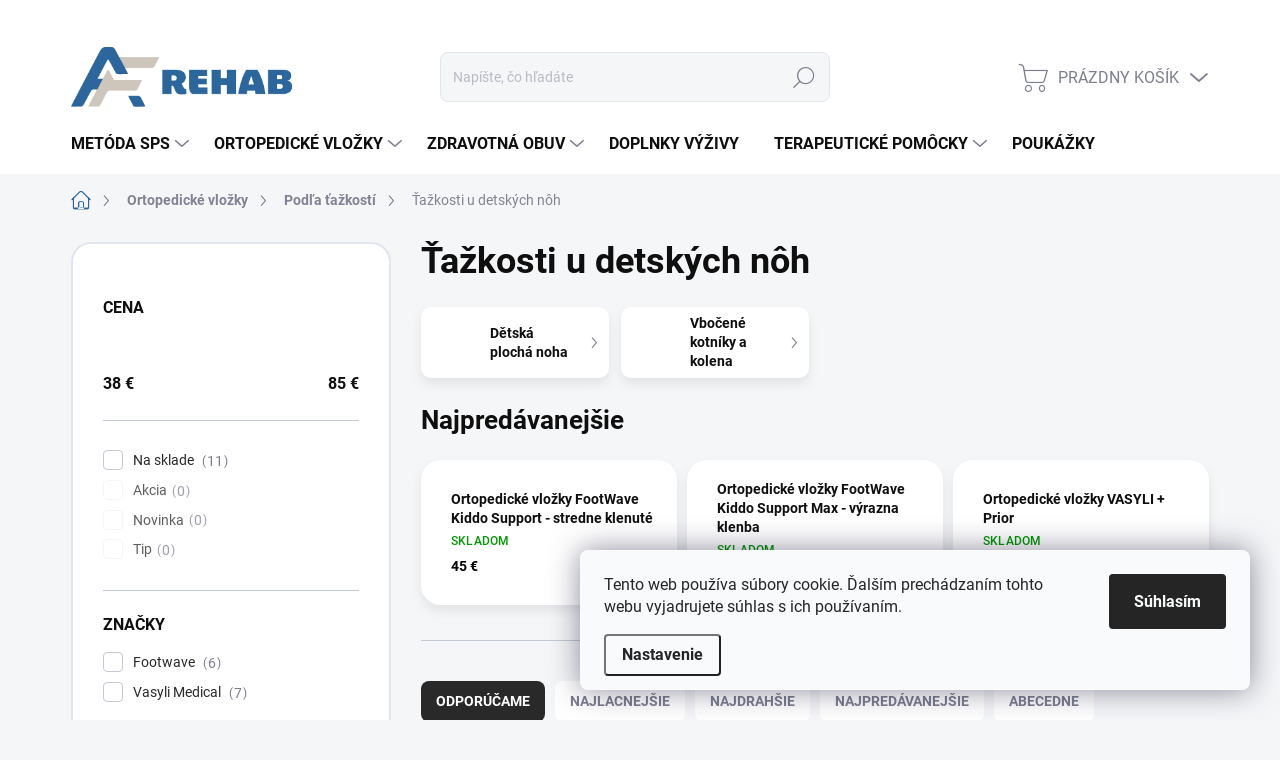

--- FILE ---
content_type: text/html; charset=utf-8
request_url: https://www.afrehab.shop/obtize-u-detskych-nohou/
body_size: 28412
content:
<!doctype html><html lang="sk" dir="ltr" class="header-background-light external-fonts-loaded"><head><meta charset="utf-8" /><meta name="viewport" content="width=device-width,initial-scale=1" /><title>Ťažkosti u detských nôh - AF REHAB e-shop</title><link rel="preconnect" href="https://cdn.myshoptet.com" /><link rel="dns-prefetch" href="https://cdn.myshoptet.com" /><link rel="preload" href="https://cdn.myshoptet.com/prj/dist/master/cms/libs/jquery/jquery-1.11.3.min.js" as="script" /><link href="https://cdn.myshoptet.com/prj/dist/master/cms/templates/frontend_templates/shared/css/font-face/source-sans-3.css" rel="stylesheet"><link href="https://cdn.myshoptet.com/prj/dist/master/cms/templates/frontend_templates/shared/css/font-face/exo-2.css" rel="stylesheet"><script>
dataLayer = [];
dataLayer.push({'shoptet' : {
    "pageId": 877,
    "pageType": "category",
    "currency": "EUR",
    "currencyInfo": {
        "decimalSeparator": ",",
        "exchangeRate": 1,
        "priceDecimalPlaces": 2,
        "symbol": "\u20ac",
        "symbolLeft": 0,
        "thousandSeparator": " "
    },
    "language": "sk",
    "projectId": 415764,
    "category": {
        "guid": "01211d78-087c-11ef-8240-c6fac013a242",
        "path": "Ortopedick\u00e9 vlo\u017eky | Pod\u013ea \u0165a\u017ekost\u00ed | \u0164a\u017ekosti u detsk\u00fdch n\u00f4h",
        "parentCategoryGuid": "005e37cc-087c-11ef-af21-c6fac013a242"
    },
    "cartInfo": {
        "id": null,
        "freeShipping": false,
        "freeShippingFrom": 200,
        "leftToFreeGift": {
            "formattedPrice": "0 \u20ac",
            "priceLeft": 0
        },
        "freeGift": false,
        "leftToFreeShipping": {
            "priceLeft": 200,
            "dependOnRegion": 0,
            "formattedPrice": "200 \u20ac"
        },
        "discountCoupon": [],
        "getNoBillingShippingPrice": {
            "withoutVat": 0,
            "vat": 0,
            "withVat": 0
        },
        "cartItems": [],
        "taxMode": "ORDINARY"
    },
    "cart": [],
    "customer": {
        "priceRatio": 1,
        "priceListId": 1,
        "groupId": null,
        "registered": false,
        "mainAccount": false
    }
}});
dataLayer.push({'cookie_consent' : {
    "marketing": "denied",
    "analytics": "denied"
}});
document.addEventListener('DOMContentLoaded', function() {
    shoptet.consent.onAccept(function(agreements) {
        if (agreements.length == 0) {
            return;
        }
        dataLayer.push({
            'cookie_consent' : {
                'marketing' : (agreements.includes(shoptet.config.cookiesConsentOptPersonalisation)
                    ? 'granted' : 'denied'),
                'analytics': (agreements.includes(shoptet.config.cookiesConsentOptAnalytics)
                    ? 'granted' : 'denied')
            },
            'event': 'cookie_consent'
        });
    });
});
</script>

<!-- Google Tag Manager -->
<script>(function(w,d,s,l,i){w[l]=w[l]||[];w[l].push({'gtm.start':
new Date().getTime(),event:'gtm.js'});var f=d.getElementsByTagName(s)[0],
j=d.createElement(s),dl=l!='dataLayer'?'&l='+l:'';j.async=true;j.src=
'https://www.googletagmanager.com/gtm.js?id='+i+dl;f.parentNode.insertBefore(j,f);
})(window,document,'script','dataLayer','GTM-NMVDNB9G');</script>
<!-- End Google Tag Manager -->

<meta property="og:type" content="website"><meta property="og:site_name" content="afrehab.shop"><meta property="og:url" content="https://www.afrehab.shop/obtize-u-detskych-nohou/"><meta property="og:title" content="Ťažkosti u detských nôh - AF REHAB e-shop"><meta name="author" content="AF REHAB e-shop"><meta name="web_author" content="Shoptet.sk"><meta name="dcterms.rightsHolder" content="www.afrehab.shop"><meta name="robots" content="index,follow"><meta property="og:image" content="https://cdn.myshoptet.com/usr/www.afrehab.shop/user/logos/asset_1-2.png?t=1769911684"><meta property="og:description" content="Ťažkosti u detských nôh, AF REHAB e-shop"><meta name="description" content="Ťažkosti u detských nôh, AF REHAB e-shop"><meta name="google-site-verification" content="5677311989"><style>:root {--color-primary: #2a669c;--color-primary-h: 208;--color-primary-s: 58%;--color-primary-l: 39%;--color-primary-hover: #5082ae;--color-primary-hover-h: 208;--color-primary-hover-s: 37%;--color-primary-hover-l: 50%;--color-secondary: #2a669c;--color-secondary-h: 208;--color-secondary-s: 58%;--color-secondary-l: 39%;--color-secondary-hover: #5082ae;--color-secondary-hover-h: 208;--color-secondary-hover-s: 37%;--color-secondary-hover-l: 50%;--color-tertiary: #ffffff;--color-tertiary-h: 0;--color-tertiary-s: 0%;--color-tertiary-l: 100%;--color-tertiary-hover: #faefdd;--color-tertiary-hover-h: 37;--color-tertiary-hover-s: 74%;--color-tertiary-hover-l: 92%;--color-header-background: #ffffff;--template-font: "Source Sans 3";--template-headings-font: "Exo 2";--header-background-url: none;--cookies-notice-background: #F8FAFB;--cookies-notice-color: #252525;--cookies-notice-button-hover: #27263f;--cookies-notice-link-hover: #3b3a5f;--templates-update-management-preview-mode-content: "Náhľad aktualizácií šablóny je aktívny pre váš prehliadač."}</style>
    <script>var shoptet = shoptet || {};</script>
    <script src="https://cdn.myshoptet.com/prj/dist/master/shop/dist/main-3g-header.js.27c4444ba5dd6be3416d.js"></script>
<!-- User include --><!-- service 1000(633) html code header -->
<link rel="stylesheet" href="https://cdn.myshoptet.com/usr/apollo.jakubtursky.sk/user/documents/assets/main.css?v=1769">

<noscript>
<style>
.before-carousel:before,
.before-carousel:after,
.products-block:after,
.products-block:before,
.p-detail-inner:before,
.p-detail-inner:after{
	display: none;
}

.products-block .product, .products-block .slider-group-products,
.next-to-carousel-banners .banner-wrapper,
.before-carousel .content-wrapper-in,
.p-detail-inner .p-detail-inner-header, .p-detail-inner #product-detail-form {
  opacity: 1;
}

body.type-category .content-wrapper-in,
body.type-manufacturer-detail .content-wrapper-in,
body.type-product .content-wrapper-in {
	visibility: visible!important;
}
</style>
</noscript>

<style>
@font-face {
  font-family: 'apollo';
  font-display: swap;
  src:  url('https://cdn.myshoptet.com/usr/apollo.jakubtursky.sk/user/documents/assets/iconfonts/icomoon.eot?v=107');
  src:  url('https://cdn.myshoptet.com/usr/apollo.jakubtursky.sk/user/documents/assets/iconfonts/icomoon.eot?v=107') format('embedded-opentype'),
    url('https://cdn.myshoptet.com/usr/apollo.jakubtursky.sk/user/documents/assets/iconfonts/icomoon.ttf?v=107') format('truetype'),
    url('https://cdn.myshoptet.com/usr/apollo.jakubtursky.sk/user/documents/assets/iconfonts/icomoon.woff?v=107') format('woff'),
    url('https://cdn.myshoptet.com/usr/apollo.jakubtursky.sk/user/documents/assets/iconfonts/icomoon.svg?v=107') format('svg');
  font-weight: normal;
  font-style: normal;
  font-display: block;
}
.top-navigation-bar .top-nav-button.top-nav-button-login.primary{
	display: none;
}
.basic-description>h3:first-child{
	display: none;
}
/*.header-info-banner-addon{
	background-color: black;
}*/
</style>

<style>
.not-working {
  background-color: rgba(0,0,0, 0.9);
  color: white;
  width: 100%;
  height: 100%;
  position: fixed;
  top: 0;
  left: 0;
  z-index: 9999999;
  text-align: center;
  padding: 50px;
  line-height: 1.6;
  font-size: 16px;
}
</style>

<!-- project html code header -->
<style>
.top-navigation-bar .container>div.top-navigation-contacts {
top: 0px
}
</style>
<!-- /User include --><link rel="shortcut icon" href="/favicon.ico" type="image/x-icon" /><link rel="canonical" href="https://www.afrehab.shop/obtize-u-detskych-nohou/" />    <!-- Global site tag (gtag.js) - Google Analytics -->
    <script async src="https://www.googletagmanager.com/gtag/js?id=G-EVKJNY47QL"></script>
    <script>
        
        window.dataLayer = window.dataLayer || [];
        function gtag(){dataLayer.push(arguments);}
        

                    console.debug('default consent data');

            gtag('consent', 'default', {"ad_storage":"denied","analytics_storage":"denied","ad_user_data":"denied","ad_personalization":"denied","wait_for_update":500});
            dataLayer.push({
                'event': 'default_consent'
            });
        
        gtag('js', new Date());

        
                gtag('config', 'G-EVKJNY47QL', {"groups":"GA4","send_page_view":false,"content_group":"category","currency":"EUR","page_language":"sk"});
        
                gtag('config', 'AW-691977167');
        
        
        
        
        
                    gtag('event', 'page_view', {"send_to":"GA4","page_language":"sk","content_group":"category","currency":"EUR"});
        
        
        
        
        
        
        
        
        
        
        
        
        
        document.addEventListener('DOMContentLoaded', function() {
            if (typeof shoptet.tracking !== 'undefined') {
                for (var id in shoptet.tracking.bannersList) {
                    gtag('event', 'view_promotion', {
                        "send_to": "UA",
                        "promotions": [
                            {
                                "id": shoptet.tracking.bannersList[id].id,
                                "name": shoptet.tracking.bannersList[id].name,
                                "position": shoptet.tracking.bannersList[id].position
                            }
                        ]
                    });
                }
            }

            shoptet.consent.onAccept(function(agreements) {
                if (agreements.length !== 0) {
                    console.debug('gtag consent accept');
                    var gtagConsentPayload =  {
                        'ad_storage': agreements.includes(shoptet.config.cookiesConsentOptPersonalisation)
                            ? 'granted' : 'denied',
                        'analytics_storage': agreements.includes(shoptet.config.cookiesConsentOptAnalytics)
                            ? 'granted' : 'denied',
                                                                                                'ad_user_data': agreements.includes(shoptet.config.cookiesConsentOptPersonalisation)
                            ? 'granted' : 'denied',
                        'ad_personalization': agreements.includes(shoptet.config.cookiesConsentOptPersonalisation)
                            ? 'granted' : 'denied',
                        };
                    console.debug('update consent data', gtagConsentPayload);
                    gtag('consent', 'update', gtagConsentPayload);
                    dataLayer.push(
                        { 'event': 'update_consent' }
                    );
                }
            });
        });
    </script>
</head><body class="desktop id-877 in-obtize-u-detskych-nohou template-11 type-category multiple-columns-body columns-3 blank-mode blank-mode-css ums_forms_redesign--off ums_a11y_category_page--on ums_discussion_rating_forms--off ums_flags_display_unification--on ums_a11y_login--on mobile-header-version-1">
        <div id="fb-root"></div>
        <script>
            window.fbAsyncInit = function() {
                FB.init({
                    autoLogAppEvents : true,
                    xfbml            : true,
                    version          : 'v24.0'
                });
            };
        </script>
        <script async defer crossorigin="anonymous" src="https://connect.facebook.net/sk_SK/sdk.js#xfbml=1&version=v24.0"></script>
<!-- Google Tag Manager (noscript) -->
<noscript><iframe src="https://www.googletagmanager.com/ns.html?id=GTM-NMVDNB9G"
height="0" width="0" style="display:none;visibility:hidden"></iframe></noscript>
<!-- End Google Tag Manager (noscript) -->

    <div class="siteCookies siteCookies--right siteCookies--light js-siteCookies" role="dialog" data-testid="cookiesPopup" data-nosnippet>
        <div class="siteCookies__form">
            <div class="siteCookies__content">
                <div class="siteCookies__text">
                    Tento web používa súbory cookie. Ďalším prechádzaním tohto webu vyjadrujete súhlas s ich používaním.
                </div>
                <p class="siteCookies__links">
                    <button class="siteCookies__link js-cookies-settings" aria-label="Nastavenia cookies" data-testid="cookiesSettings">Nastavenie</button>
                </p>
            </div>
            <div class="siteCookies__buttonWrap">
                                <button class="siteCookies__button js-cookiesConsentSubmit" value="all" aria-label="Prijať cookies" data-testid="buttonCookiesAccept">Súhlasím</button>
            </div>
        </div>
        <script>
            document.addEventListener("DOMContentLoaded", () => {
                const siteCookies = document.querySelector('.js-siteCookies');
                document.addEventListener("scroll", shoptet.common.throttle(() => {
                    const st = document.documentElement.scrollTop;
                    if (st > 1) {
                        siteCookies.classList.add('siteCookies--scrolled');
                    } else {
                        siteCookies.classList.remove('siteCookies--scrolled');
                    }
                }, 100));
            });
        </script>
    </div>
<a href="#content" class="skip-link sr-only">Prejsť na obsah</a><div class="overall-wrapper"><div class="user-action"><div class="container">
    <div class="user-action-in">
                    <div id="login" class="user-action-login popup-widget login-widget" role="dialog" aria-labelledby="loginHeading">
        <div class="popup-widget-inner">
                            <h2 id="loginHeading">Prihlásenie k vášmu účtu</h2><div id="customerLogin"><form action="/action/Customer/Login/" method="post" id="formLoginIncluded" class="csrf-enabled formLogin" data-testid="formLogin"><input type="hidden" name="referer" value="" /><div class="form-group"><div class="input-wrapper email js-validated-element-wrapper no-label"><input type="email" name="email" class="form-control" autofocus placeholder="E-mailová adresa (napr. jan@novak.sk)" data-testid="inputEmail" autocomplete="email" required /></div></div><div class="form-group"><div class="input-wrapper password js-validated-element-wrapper no-label"><input type="password" name="password" class="form-control" placeholder="Heslo" data-testid="inputPassword" autocomplete="current-password" required /><span class="no-display">Nemôžete vyplniť toto pole</span><input type="text" name="surname" value="" class="no-display" /></div></div><div class="form-group"><div class="login-wrapper"><button type="submit" class="btn btn-secondary btn-text btn-login" data-testid="buttonSubmit">Prihlásiť sa</button><div class="password-helper"><a href="/registracia/" data-testid="signup" rel="nofollow">Nová registrácia</a><a href="/klient/zabudnute-heslo/" rel="nofollow">Zabudnuté heslo</a></div></div></div></form>
</div>                    </div>
    </div>

                            <div id="cart-widget" class="user-action-cart popup-widget cart-widget loader-wrapper" data-testid="popupCartWidget" role="dialog" aria-hidden="true">
    <div class="popup-widget-inner cart-widget-inner place-cart-here">
        <div class="loader-overlay">
            <div class="loader"></div>
        </div>
    </div>

    <div class="cart-widget-button">
        <a href="/kosik/" class="btn btn-conversion" id="continue-order-button" rel="nofollow" data-testid="buttonNextStep">Pokračovať do košíka</a>
    </div>
</div>
            </div>
</div>
</div><div class="top-navigation-bar" data-testid="topNavigationBar">

    <div class="container">

        <div class="top-navigation-contacts">
            <strong>Zákaznícka podpora:</strong><a href="tel:+421948446652" class="project-phone" aria-label="Zavolať na +421948446652" data-testid="contactboxPhone"><span>+421 948 446 652</span></a><a href="mailto:eshop@afrehab.sk" class="project-email" data-testid="contactboxEmail"><span>eshop@afrehab.sk</span></a>        </div>

                
        <div class="top-navigation-tools">
            <div class="responsive-tools">
                <a href="#" class="toggle-window" data-target="search" aria-label="Hľadať" data-testid="linkSearchIcon"></a>
                                                            <a href="#" class="toggle-window" data-target="login"></a>
                                                    <a href="#" class="toggle-window" data-target="navigation" aria-label="Menu" data-testid="hamburgerMenu"></a>
            </div>
                        <button class="top-nav-button top-nav-button-login toggle-window" type="button" data-target="login" aria-haspopup="dialog" aria-controls="login" aria-expanded="false" data-testid="signin"><span>Prihlásenie</span></button>        </div>

    </div>

</div>
<header id="header"><div class="container navigation-wrapper">
    <div class="header-top">
        <div class="site-name-wrapper">
            <div class="site-name"><a href="/" data-testid="linkWebsiteLogo"><img src="https://cdn.myshoptet.com/usr/www.afrehab.shop/user/logos/asset_1-2.png" alt="AF REHAB e-shop" fetchpriority="low" /></a></div>        </div>
        <div class="search" itemscope itemtype="https://schema.org/WebSite">
            <meta itemprop="headline" content="Ťažkosti u detských nôh"/><meta itemprop="url" content="https://www.afrehab.shop"/><meta itemprop="text" content="Ťažkosti u detských nôh, AF REHAB e-shop"/>            <form action="/action/ProductSearch/prepareString/" method="post"
    id="formSearchForm" class="search-form compact-form js-search-main"
    itemprop="potentialAction" itemscope itemtype="https://schema.org/SearchAction" data-testid="searchForm">
    <fieldset>
        <meta itemprop="target"
            content="https://www.afrehab.shop/vyhladavanie/?string={string}"/>
        <input type="hidden" name="language" value="sk"/>
        
            
<input
    type="search"
    name="string"
        class="query-input form-control search-input js-search-input"
    placeholder="Napíšte, čo hľadáte"
    autocomplete="off"
    required
    itemprop="query-input"
    aria-label="Vyhľadávanie"
    data-testid="searchInput"
>
            <button type="submit" class="btn btn-default" data-testid="searchBtn">Hľadať</button>
        
    </fieldset>
</form>
        </div>
        <div class="navigation-buttons">
                
    <a href="/kosik/" class="btn btn-icon toggle-window cart-count" data-target="cart" data-hover="true" data-redirect="true" data-testid="headerCart" rel="nofollow" aria-haspopup="dialog" aria-expanded="false" aria-controls="cart-widget">
        
                <span class="sr-only">Nákupný košík</span>
        
            <span class="cart-price visible-lg-inline-block" data-testid="headerCartPrice">
                                    Prázdny košík                            </span>
        
    
            </a>
        </div>
    </div>
    <nav id="navigation" aria-label="Hlavné menu" data-collapsible="true"><div class="navigation-in menu"><ul class="menu-level-1" role="menubar" data-testid="headerMenuItems"><li class="menu-item-710 ext" role="none"><a href="/metoda-sps-2/" data-testid="headerMenuItem" role="menuitem" aria-haspopup="true" aria-expanded="false"><b>Metóda SPS</b><span class="submenu-arrow"></span></a><ul class="menu-level-2" aria-label="Metóda SPS" tabindex="-1" role="menu"><li class="menu-item-731" role="none"><a href="/sps-knihy-a-plagaty/" class="menu-image" data-testid="headerMenuItem" tabindex="-1" aria-hidden="true"><img src="data:image/svg+xml,%3Csvg%20width%3D%22140%22%20height%3D%22100%22%20xmlns%3D%22http%3A%2F%2Fwww.w3.org%2F2000%2Fsvg%22%3E%3C%2Fsvg%3E" alt="" aria-hidden="true" width="140" height="100"  data-src="https://cdn.myshoptet.com/usr/www.afrehab.shop/user/categories/thumb/sms_kniha_skolioza2018.jpg" fetchpriority="low" /></a><div><a href="/sps-knihy-a-plagaty/" data-testid="headerMenuItem" role="menuitem"><span>SPS knihy a plagáty</span></a>
                        </div></li><li class="menu-item-725" role="none"><a href="/sps-sety/" class="menu-image" data-testid="headerMenuItem" tabindex="-1" aria-hidden="true"><img src="data:image/svg+xml,%3Csvg%20width%3D%22140%22%20height%3D%22100%22%20xmlns%3D%22http%3A%2F%2Fwww.w3.org%2F2000%2Fsvg%22%3E%3C%2Fsvg%3E" alt="" aria-hidden="true" width="140" height="100"  data-src="https://cdn.myshoptet.com/usr/www.afrehab.shop/user/categories/thumb/12-cvikov-kniha.jpg" fetchpriority="low" /></a><div><a href="/sps-sety/" data-testid="headerMenuItem" role="menuitem"><span>SPS Sety</span></a>
                        </div></li><li class="menu-item-722" role="none"><a href="/sps-zavesny-system/" class="menu-image" data-testid="headerMenuItem" tabindex="-1" aria-hidden="true"><img src="data:image/svg+xml,%3Csvg%20width%3D%22140%22%20height%3D%22100%22%20xmlns%3D%22http%3A%2F%2Fwww.w3.org%2F2000%2Fsvg%22%3E%3C%2Fsvg%3E" alt="" aria-hidden="true" width="140" height="100"  data-src="https://cdn.myshoptet.com/usr/www.afrehab.shop/user/categories/thumb/zavesny-aparat-intro.jpg" fetchpriority="low" /></a><div><a href="/sps-zavesny-system/" data-testid="headerMenuItem" role="menuitem"><span>SPS závesný systém</span></a>
                        </div></li><li class="menu-item-737" role="none"><a href="/sps-cd-usb/" class="menu-image" data-testid="headerMenuItem" tabindex="-1" aria-hidden="true"><img src="data:image/svg+xml,%3Csvg%20width%3D%22140%22%20height%3D%22100%22%20xmlns%3D%22http%3A%2F%2Fwww.w3.org%2F2000%2Fsvg%22%3E%3C%2Fsvg%3E" alt="" aria-hidden="true" width="140" height="100"  data-src="https://cdn.myshoptet.com/usr/www.afrehab.shop/user/categories/thumb/120-cvikov.jpg" fetchpriority="low" /></a><div><a href="/sps-cd-usb/" data-testid="headerMenuItem" role="menuitem"><span>SPS CD alebo USB</span></a>
                        </div></li><li class="menu-item-734" role="none"><a href="/sps-dvd/" class="menu-image" data-testid="headerMenuItem" tabindex="-1" aria-hidden="true"><img src="data:image/svg+xml,%3Csvg%20width%3D%22140%22%20height%3D%22100%22%20xmlns%3D%22http%3A%2F%2Fwww.w3.org%2F2000%2Fsvg%22%3E%3C%2Fsvg%3E" alt="" aria-hidden="true" width="140" height="100"  data-src="https://cdn.myshoptet.com/usr/www.afrehab.shop/user/categories/thumb/dvd.jpg" fetchpriority="low" /></a><div><a href="/sps-dvd/" data-testid="headerMenuItem" role="menuitem"><span>SPS DVD</span></a>
                        </div></li><li class="menu-item-728" role="none"><a href="/sps-lana-a-podlozka/" class="menu-image" data-testid="headerMenuItem" tabindex="-1" aria-hidden="true"><img src="data:image/svg+xml,%3Csvg%20width%3D%22140%22%20height%3D%22100%22%20xmlns%3D%22http%3A%2F%2Fwww.w3.org%2F2000%2Fsvg%22%3E%3C%2Fsvg%3E" alt="" aria-hidden="true" width="140" height="100"  data-src="https://cdn.myshoptet.com/usr/www.afrehab.shop/user/categories/thumb/sps-podlozka.jpg" fetchpriority="low" /></a><div><a href="/sps-lana-a-podlozka/" data-testid="headerMenuItem" role="menuitem"><span>SPS laná, podložky, palice</span></a>
                        </div></li></ul></li>
<li class="menu-item-766 ext" role="none"><a href="/ortopedicke-vlozky/" data-testid="headerMenuItem" role="menuitem" aria-haspopup="true" aria-expanded="false"><b>Ortopedické vložky</b><span class="submenu-arrow"></span></a><ul class="menu-level-2" aria-label="Ortopedické vložky" tabindex="-1" role="menu"><li class="menu-item-901" role="none"><a href="/vasyli-medical/" class="menu-image" data-testid="headerMenuItem" tabindex="-1" aria-hidden="true"><img src="data:image/svg+xml,%3Csvg%20width%3D%22140%22%20height%3D%22100%22%20xmlns%3D%22http%3A%2F%2Fwww.w3.org%2F2000%2Fsvg%22%3E%3C%2Fsvg%3E" alt="" aria-hidden="true" width="140" height="100"  data-src="https://cdn.myshoptet.com/usr/www.afrehab.shop/user/categories/thumb/image_2024-05-07_103403239.png" fetchpriority="low" /></a><div><a href="/vasyli-medical/" data-testid="headerMenuItem" role="menuitem"><span>Vasyli Medical - riešenie pre boľavé nohy</span></a>
                        </div></li><li class="menu-item-865" role="none"><a href="/footwave/" class="menu-image" data-testid="headerMenuItem" tabindex="-1" aria-hidden="true"><img src="data:image/svg+xml,%3Csvg%20width%3D%22140%22%20height%3D%22100%22%20xmlns%3D%22http%3A%2F%2Fwww.w3.org%2F2000%2Fsvg%22%3E%3C%2Fsvg%3E" alt="" aria-hidden="true" width="140" height="100"  data-src="https://cdn.myshoptet.com/usr/www.afrehab.shop/user/categories/thumb/image_2024-05-07_103450780.png" fetchpriority="low" /></a><div><a href="/footwave/" data-testid="headerMenuItem" role="menuitem"><span>FootWave - riešenie pre boľavé nohy</span></a>
                        </div></li><li class="menu-item-931" role="none"><a href="/vionic-orthotics/" class="menu-image" data-testid="headerMenuItem" tabindex="-1" aria-hidden="true"><img src="data:image/svg+xml,%3Csvg%20width%3D%22140%22%20height%3D%22100%22%20xmlns%3D%22http%3A%2F%2Fwww.w3.org%2F2000%2Fsvg%22%3E%3C%2Fsvg%3E" alt="" aria-hidden="true" width="140" height="100"  data-src="https://cdn.myshoptet.com/usr/www.afrehab.shop/user/categories/thumb/image_2024-05-07_103337309.png" fetchpriority="low" /></a><div><a href="/vionic-orthotics/" data-testid="headerMenuItem" role="menuitem"><span>Vionic Orthotics - Vaša cesta k zdravým nohám</span></a>
                        </div></li><li class="menu-item-1069" role="none"><a href="/bio-orthotics/" class="menu-image" data-testid="headerMenuItem" tabindex="-1" aria-hidden="true"><img src="data:image/svg+xml,%3Csvg%20width%3D%22140%22%20height%3D%22100%22%20xmlns%3D%22http%3A%2F%2Fwww.w3.org%2F2000%2Fsvg%22%3E%3C%2Fsvg%3E" alt="" aria-hidden="true" width="140" height="100"  data-src="https://cdn.myshoptet.com/usr/www.afrehab.shop/user/categories/thumb/image_2025-10-08_084359922.jpg" fetchpriority="low" /></a><div><a href="/bio-orthotics/" data-testid="headerMenuItem" role="menuitem"><span>BIO orthotics</span></a>
                        </div></li><li class="menu-item-898" role="none"><a href="/ortoticke-samolepici-kliny/" class="menu-image" data-testid="headerMenuItem" tabindex="-1" aria-hidden="true"><img src="data:image/svg+xml,%3Csvg%20width%3D%22140%22%20height%3D%22100%22%20xmlns%3D%22http%3A%2F%2Fwww.w3.org%2F2000%2Fsvg%22%3E%3C%2Fsvg%3E" alt="" aria-hidden="true" width="140" height="100"  data-src="https://cdn.myshoptet.com/usr/www.afrehab.shop/user/categories/thumb/stiahnu___(1).jpg" fetchpriority="low" /></a><div><a href="/ortoticke-samolepici-kliny/" data-testid="headerMenuItem" role="menuitem"><span>Ortotické samolepiace klíny</span></a>
                        </div></li><li class="menu-item-841 has-third-level" role="none"><a href="/podle-typu-obuvi/" class="menu-image" data-testid="headerMenuItem" tabindex="-1" aria-hidden="true"><img src="data:image/svg+xml,%3Csvg%20width%3D%22140%22%20height%3D%22100%22%20xmlns%3D%22http%3A%2F%2Fwww.w3.org%2F2000%2Fsvg%22%3E%3C%2Fsvg%3E" alt="" aria-hidden="true" width="140" height="100"  data-src="https://cdn.myshoptet.com/usr/www.afrehab.shop/user/categories/thumb/image_2024-11-11_213039757.png" fetchpriority="low" /></a><div><a href="/podle-typu-obuvi/" data-testid="headerMenuItem" role="menuitem"><span>Podľa typu obuvi</span></a>
                                                    <ul class="menu-level-3" role="menu">
                                                                    <li class="menu-item-844" role="none">
                                        <a href="/do-sportovni-obuvi/" data-testid="headerMenuItem" role="menuitem">
                                            Do športovej obuvi</a>,                                    </li>
                                                                    <li class="menu-item-895" role="none">
                                        <a href="/do-spolecenske-obuvi/" data-testid="headerMenuItem" role="menuitem">
                                            Do společenskej obuvi</a>,                                    </li>
                                                                    <li class="menu-item-913" role="none">
                                        <a href="/do-lodicek/" data-testid="headerMenuItem" role="menuitem">
                                            Do lodičiek</a>                                    </li>
                                                            </ul>
                        </div></li><li class="menu-item-847 has-third-level" role="none"><a href="/podle-pohlavi-a-veku/" class="menu-image" data-testid="headerMenuItem" tabindex="-1" aria-hidden="true"><img src="data:image/svg+xml,%3Csvg%20width%3D%22140%22%20height%3D%22100%22%20xmlns%3D%22http%3A%2F%2Fwww.w3.org%2F2000%2Fsvg%22%3E%3C%2Fsvg%3E" alt="" aria-hidden="true" width="140" height="100"  data-src="https://cdn.myshoptet.com/usr/www.afrehab.shop/user/categories/thumb/image_2024-11-11_213109059.png" fetchpriority="low" /></a><div><a href="/podle-pohlavi-a-veku/" data-testid="headerMenuItem" role="menuitem"><span>Podľa pohlavia a veku</span></a>
                                                    <ul class="menu-level-3" role="menu">
                                                                    <li class="menu-item-850" role="none">
                                        <a href="/panske-ortopedicke-vlozky/" data-testid="headerMenuItem" role="menuitem">
                                            Pánske ortopedické vložky</a>,                                    </li>
                                                                    <li class="menu-item-859" role="none">
                                        <a href="/damske-ortopedicke-vlozky/" data-testid="headerMenuItem" role="menuitem">
                                            Dámske ortopedické vložky</a>,                                    </li>
                                                                    <li class="menu-item-883" role="none">
                                        <a href="/detske-ortopedicke-vlozky/" data-testid="headerMenuItem" role="menuitem">
                                            Detské ortopedické vložky</a>                                    </li>
                                                            </ul>
                        </div></li><li class="menu-item-853 has-third-level" role="none"><a href="/podle-obtizi/" class="menu-image" data-testid="headerMenuItem" tabindex="-1" aria-hidden="true"><img src="data:image/svg+xml,%3Csvg%20width%3D%22140%22%20height%3D%22100%22%20xmlns%3D%22http%3A%2F%2Fwww.w3.org%2F2000%2Fsvg%22%3E%3C%2Fsvg%3E" alt="" aria-hidden="true" width="140" height="100"  data-src="https://cdn.myshoptet.com/usr/www.afrehab.shop/user/categories/thumb/image_2024-11-11_213159403.png" fetchpriority="low" /></a><div><a href="/podle-obtizi/" data-testid="headerMenuItem" role="menuitem"><span>Podľa ťažkostí</span></a>
                                                    <ul class="menu-level-3" role="menu">
                                                                    <li class="menu-item-856" role="none">
                                        <a href="/ploche-nohy/" data-testid="headerMenuItem" role="menuitem">
                                            Ploché nohy</a>,                                    </li>
                                                                    <li class="menu-item-862" role="none">
                                        <a href="/bolesti-nohou-z-nadvahy/" data-testid="headerMenuItem" role="menuitem">
                                            Bolesti nôh z nadváhy</a>,                                    </li>
                                                                    <li class="menu-item-868" role="none">
                                        <a href="/bolesti-palce-hallux/" data-testid="headerMenuItem" role="menuitem">
                                            Bolesti palca - Hallux</a>,                                    </li>
                                                                    <li class="menu-item-871" role="none">
                                        <a href="/nejistota-pri-chuzi/" data-testid="headerMenuItem" role="menuitem">
                                            Neistota pri chôdzi</a>,                                    </li>
                                                                    <li class="menu-item-874" role="none">
                                        <a href="/vbocene-kotniky-a-kolena/" data-testid="headerMenuItem" role="menuitem">
                                            Vbočené členky a kolená</a>,                                    </li>
                                                                    <li class="menu-item-877" role="none">
                                        <a href="/obtize-u-detskych-nohou/" class="active" data-testid="headerMenuItem" role="menuitem">
                                            Ťažkosti u detských nôh</a>,                                    </li>
                                                                    <li class="menu-item-889" role="none">
                                        <a href="/bolesti-paty-patni-ostruha/" data-testid="headerMenuItem" role="menuitem">
                                            Bolesti päty - pätná ostroha</a>,                                    </li>
                                                                    <li class="menu-item-892" role="none">
                                        <a href="/bolesti-achilovky/" data-testid="headerMenuItem" role="menuitem">
                                            Bolesti achilovky</a>,                                    </li>
                                                                    <li class="menu-item-904" role="none">
                                        <a href="/diabeticka-noha/" data-testid="headerMenuItem" role="menuitem">
                                            Diabetická noha</a>,                                    </li>
                                                                    <li class="menu-item-907" role="none">
                                        <a href="/bolesti-nohou-v-tehotenstvi/" data-testid="headerMenuItem" role="menuitem">
                                            Bolesti nôh v tehotenstve</a>,                                    </li>
                                                                    <li class="menu-item-910" role="none">
                                        <a href="/pes-cavus-vysoka-klenba-/" data-testid="headerMenuItem" role="menuitem">
                                            Pes Cavus - &quot;vysoká klenba&quot;</a>,                                    </li>
                                                                    <li class="menu-item-916" role="none">
                                        <a href="/bolesti-na-vysokych-podpatcich/" data-testid="headerMenuItem" role="menuitem">
                                            Bolesti na vysokých podpätkoch</a>                                    </li>
                                                            </ul>
                        </div></li></ul></li>
<li class="menu-item-769 ext" role="none"><a href="/zdravotna-obuv/" data-testid="headerMenuItem" role="menuitem" aria-haspopup="true" aria-expanded="false"><b>Zdravotná obuv</b><span class="submenu-arrow"></span></a><ul class="menu-level-2" aria-label="Zdravotná obuv" tabindex="-1" role="menu"><li class="menu-item-1021" role="none"><a href="/peter-legwood/" class="menu-image" data-testid="headerMenuItem" tabindex="-1" aria-hidden="true"><img src="data:image/svg+xml,%3Csvg%20width%3D%22140%22%20height%3D%22100%22%20xmlns%3D%22http%3A%2F%2Fwww.w3.org%2F2000%2Fsvg%22%3E%3C%2Fsvg%3E" alt="" aria-hidden="true" width="140" height="100"  data-src="https://cdn.myshoptet.com/usr/www.afrehab.shop/user/categories/thumb/pomahame_od_bolesti.png" fetchpriority="low" /></a><div><a href="/peter-legwood/" data-testid="headerMenuItem" role="menuitem"><span>Peter Legwood</span></a>
                        </div></li><li class="menu-item-1024" role="none"><a href="/detska-zdravotni-obuv/" class="menu-image" data-testid="headerMenuItem" tabindex="-1" aria-hidden="true"><img src="data:image/svg+xml,%3Csvg%20width%3D%22140%22%20height%3D%22100%22%20xmlns%3D%22http%3A%2F%2Fwww.w3.org%2F2000%2Fsvg%22%3E%3C%2Fsvg%3E" alt="" aria-hidden="true" width="140" height="100"  data-src="https://cdn.myshoptet.com/usr/www.afrehab.shop/user/categories/thumb/bull_azzurro_001.jpg" fetchpriority="low" /></a><div><a href="/detska-zdravotni-obuv/" data-testid="headerMenuItem" role="menuitem"><span>Detská zdravotná obuv</span></a>
                        </div></li><li class="menu-item-946 has-third-level" role="none"><a href="/damska-zdravotna-obuv/" class="menu-image" data-testid="headerMenuItem" tabindex="-1" aria-hidden="true"><img src="data:image/svg+xml,%3Csvg%20width%3D%22140%22%20height%3D%22100%22%20xmlns%3D%22http%3A%2F%2Fwww.w3.org%2F2000%2Fsvg%22%3E%3C%2Fsvg%3E" alt="" aria-hidden="true" width="140" height="100"  data-src="https://cdn.myshoptet.com/usr/www.afrehab.shop/user/categories/thumb/image_2024-11-11_214403457.png" fetchpriority="low" /></a><div><a href="/damska-zdravotna-obuv/" data-testid="headerMenuItem" role="menuitem"><span>Dámska zdravotná obuv</span></a>
                                                    <ul class="menu-level-3" role="menu">
                                                                    <li class="menu-item-949" role="none">
                                        <a href="/volnocasova-zdravotni-obuv/" data-testid="headerMenuItem" role="menuitem">
                                            Voľnočasová zdravotná obuv</a>,                                    </li>
                                                                    <li class="menu-item-952" role="none">
                                        <a href="/elegantni-zdravotni-obuv/" data-testid="headerMenuItem" role="menuitem">
                                            Elegantná zdravotná obuv</a>,                                    </li>
                                                                    <li class="menu-item-955" role="none">
                                        <a href="/zdravotni-pantofle/" data-testid="headerMenuItem" role="menuitem">
                                            Zdravotné topánky</a>,                                    </li>
                                                                    <li class="menu-item-958" role="none">
                                        <a href="/zdravotni-domaci-obuv/" data-testid="headerMenuItem" role="menuitem">
                                            Zdravotná domáca obuv</a>,                                    </li>
                                                                    <li class="menu-item-1003" role="none">
                                        <a href="/zdravotni-sandaly/" data-testid="headerMenuItem" role="menuitem">
                                            Zdravotné sandále</a>,                                    </li>
                                                                    <li class="menu-item-985" role="none">
                                        <a href="/pracovni-obuv/" data-testid="headerMenuItem" role="menuitem">
                                            Pracovná obuv</a>,                                    </li>
                                                                    <li class="menu-item-979" role="none">
                                        <a href="/hallux/" data-testid="headerMenuItem" role="menuitem">
                                            Hallux</a>                                    </li>
                                                            </ul>
                        </div></li><li class="menu-item-991 has-third-level" role="none"><a href="/panska-zdravotni-obuv/" class="menu-image" data-testid="headerMenuItem" tabindex="-1" aria-hidden="true"><img src="data:image/svg+xml,%3Csvg%20width%3D%22140%22%20height%3D%22100%22%20xmlns%3D%22http%3A%2F%2Fwww.w3.org%2F2000%2Fsvg%22%3E%3C%2Fsvg%3E" alt="" aria-hidden="true" width="140" height="100"  data-src="https://cdn.myshoptet.com/usr/www.afrehab.shop/user/categories/thumb/image_2024-11-11_214422107.png" fetchpriority="low" /></a><div><a href="/panska-zdravotni-obuv/" data-testid="headerMenuItem" role="menuitem"><span>Pánska zdravotná obuv</span></a>
                                                    <ul class="menu-level-3" role="menu">
                                                                    <li class="menu-item-1006" role="none">
                                        <a href="/volnocasova-zdravotni-obuv-2/" data-testid="headerMenuItem" role="menuitem">
                                            Voľnočasová zdravotná obuv</a>,                                    </li>
                                                                    <li class="menu-item-997" role="none">
                                        <a href="/zdravotni-pantofle-2/" data-testid="headerMenuItem" role="menuitem">
                                            Zdravotné topánky</a>,                                    </li>
                                                                    <li class="menu-item-1012" role="none">
                                        <a href="/zdravotni-sandaly-2/" data-testid="headerMenuItem" role="menuitem">
                                            Zdravotné sandále</a>                                    </li>
                                                            </ul>
                        </div></li><li class="menu-item-970 has-third-level" role="none"><a href="/batz/" class="menu-image" data-testid="headerMenuItem" tabindex="-1" aria-hidden="true"><img src="data:image/svg+xml,%3Csvg%20width%3D%22140%22%20height%3D%22100%22%20xmlns%3D%22http%3A%2F%2Fwww.w3.org%2F2000%2Fsvg%22%3E%3C%2Fsvg%3E" alt="" aria-hidden="true" width="140" height="100"  data-src="https://cdn.myshoptet.com/usr/www.afrehab.shop/user/categories/thumb/image_2024-11-11_214459547.png" fetchpriority="low" /></a><div><a href="/batz/" data-testid="headerMenuItem" role="menuitem"><span>BATZ - ručne šitá obuv z pohodlných materiálov</span></a>
                                                    <ul class="menu-level-3" role="menu">
                                                                    <li class="menu-item-976" role="none">
                                        <a href="/komfort-pro-zeny/" data-testid="headerMenuItem" role="menuitem">
                                            Komfort pre ženy</a>,                                    </li>
                                                                    <li class="menu-item-1000" role="none">
                                        <a href="/komfort-pro-muze/" data-testid="headerMenuItem" role="menuitem">
                                            Komfort pre mužov</a>,                                    </li>
                                                                    <li class="menu-item-973" role="none">
                                        <a href="/s-vymenitelnou-stelkou/" data-testid="headerMenuItem" role="menuitem">
                                            S vymeniteľnou vložkou</a>,                                    </li>
                                                                    <li class="menu-item-982" role="none">
                                        <a href="/lehke-flexibilni/" data-testid="headerMenuItem" role="menuitem">
                                            Ľahké &amp; Flexibilné</a>,                                    </li>
                                                                    <li class="menu-item-988" role="none">
                                        <a href="/gel-pametova-pena/" data-testid="headerMenuItem" role="menuitem">
                                            Gel &amp; Pamäťová pena</a>                                    </li>
                                                            </ul>
                        </div></li></ul></li>
<li class="menu-item-749" role="none"><a href="/doplnky-vyzivy/" data-testid="headerMenuItem" role="menuitem" aria-expanded="false"><b>Doplnky výživy</b></a></li>
<li class="menu-item-934 ext" role="none"><a href="/terapeuticke-pomocky-2/" data-testid="headerMenuItem" role="menuitem" aria-haspopup="true" aria-expanded="false"><b>Terapeutické pomôcky</b><span class="submenu-arrow"></span></a><ul class="menu-level-2" aria-label="Terapeutické pomôcky" tabindex="-1" role="menu"><li class="menu-item-740 has-third-level" role="none"><a href="/korektory/" class="menu-image" data-testid="headerMenuItem" tabindex="-1" aria-hidden="true"><img src="data:image/svg+xml,%3Csvg%20width%3D%22140%22%20height%3D%22100%22%20xmlns%3D%22http%3A%2F%2Fwww.w3.org%2F2000%2Fsvg%22%3E%3C%2Fsvg%3E" alt="" aria-hidden="true" width="140" height="100"  data-src="https://cdn.myshoptet.com/usr/www.afrehab.shop/user/categories/thumb/image_2024-11-11_212938809.png" fetchpriority="low" /></a><div><a href="/korektory/" data-testid="headerMenuItem" role="menuitem"><span>Korektory</span></a>
                                                    <ul class="menu-level-3" role="menu">
                                                                    <li class="menu-item-743" role="none">
                                        <a href="/korektor-hallux-valgus/" data-testid="headerMenuItem" role="menuitem">
                                            Korektor Hallux valgus</a>                                    </li>
                                                            </ul>
                        </div></li><li class="menu-item-937" role="none"><a href="/terapeuticke-pomocky/" class="menu-image" data-testid="headerMenuItem" tabindex="-1" aria-hidden="true"><img src="data:image/svg+xml,%3Csvg%20width%3D%22140%22%20height%3D%22100%22%20xmlns%3D%22http%3A%2F%2Fwww.w3.org%2F2000%2Fsvg%22%3E%3C%2Fsvg%3E" alt="" aria-hidden="true" width="140" height="100"  data-src="https://cdn.myshoptet.com/usr/www.afrehab.shop/user/categories/thumb/994.png" fetchpriority="low" /></a><div><a href="/terapeuticke-pomocky/" data-testid="headerMenuItem" role="menuitem"><span>Terapeutické pomôcky</span></a>
                        </div></li><li class="menu-item-758" role="none"><a href="/senso-board/" class="menu-image" data-testid="headerMenuItem" tabindex="-1" aria-hidden="true"><img src="data:image/svg+xml,%3Csvg%20width%3D%22140%22%20height%3D%22100%22%20xmlns%3D%22http%3A%2F%2Fwww.w3.org%2F2000%2Fsvg%22%3E%3C%2Fsvg%3E" alt="" aria-hidden="true" width="140" height="100"  data-src="https://cdn.myshoptet.com/usr/www.afrehab.shop/user/categories/thumb/676-1.jpg" fetchpriority="low" /></a><div><a href="/senso-board/" data-testid="headerMenuItem" role="menuitem"><span>Senso - board</span></a>
                        </div></li><li class="menu-item-1072" role="none"><a href="/digitsole-pro-detsky-set-kit50/" class="menu-image" data-testid="headerMenuItem" tabindex="-1" aria-hidden="true"><img src="data:image/svg+xml,%3Csvg%20width%3D%22140%22%20height%3D%22100%22%20xmlns%3D%22http%3A%2F%2Fwww.w3.org%2F2000%2Fsvg%22%3E%3C%2Fsvg%3E" alt="" aria-hidden="true" width="140" height="100"  data-src="https://cdn.myshoptet.com/prj/dist/master/cms/templates/frontend_templates/00/img/folder.svg" fetchpriority="low" /></a><div><a href="/digitsole-pro-detsky-set-kit50/" data-testid="headerMenuItem" role="menuitem"><span>Diagnostické prístroje</span></a>
                        </div></li><li class="menu-item-1075" role="none"><a href="/tepjpy/" class="menu-image" data-testid="headerMenuItem" tabindex="-1" aria-hidden="true"><img src="data:image/svg+xml,%3Csvg%20width%3D%22140%22%20height%3D%22100%22%20xmlns%3D%22http%3A%2F%2Fwww.w3.org%2F2000%2Fsvg%22%3E%3C%2Fsvg%3E" alt="" aria-hidden="true" width="140" height="100"  data-src="https://cdn.myshoptet.com/prj/dist/master/cms/templates/frontend_templates/00/img/folder.svg" fetchpriority="low" /></a><div><a href="/tepjpy/" data-testid="headerMenuItem" role="menuitem"><span>Tepjpy</span></a>
                        </div></li></ul></li>
<li class="menu-item-719" role="none"><a href="/poukazky/" data-testid="headerMenuItem" role="menuitem" aria-expanded="false"><b>Poukážky</b></a></li>
</ul>
    <ul class="navigationActions" role="menu">
                            <li role="none">
                                    <a href="/login/?backTo=%2Fobtize-u-detskych-nohou%2F" rel="nofollow" data-testid="signin" role="menuitem"><span>Prihlásenie</span></a>
                            </li>
                        </ul>
</div><span class="navigation-close"></span></nav><div class="menu-helper" data-testid="hamburgerMenu"><span>Viac</span></div>
</div></header><!-- / header -->


                    <div class="container breadcrumbs-wrapper">
            <div class="breadcrumbs navigation-home-icon-wrapper" itemscope itemtype="https://schema.org/BreadcrumbList">
                                                                            <span id="navigation-first" data-basetitle="AF REHAB e-shop" itemprop="itemListElement" itemscope itemtype="https://schema.org/ListItem">
                <a href="/" itemprop="item" class="navigation-home-icon"><span class="sr-only" itemprop="name">Domov</span></a>
                <span class="navigation-bullet">/</span>
                <meta itemprop="position" content="1" />
            </span>
                                <span id="navigation-1" itemprop="itemListElement" itemscope itemtype="https://schema.org/ListItem">
                <a href="/ortopedicke-vlozky/" itemprop="item" data-testid="breadcrumbsSecondLevel"><span itemprop="name">Ortopedické vložky</span></a>
                <span class="navigation-bullet">/</span>
                <meta itemprop="position" content="2" />
            </span>
                                <span id="navigation-2" itemprop="itemListElement" itemscope itemtype="https://schema.org/ListItem">
                <a href="/podle-obtizi/" itemprop="item" data-testid="breadcrumbsSecondLevel"><span itemprop="name">Podľa ťažkostí</span></a>
                <span class="navigation-bullet">/</span>
                <meta itemprop="position" content="3" />
            </span>
                                            <span id="navigation-3" itemprop="itemListElement" itemscope itemtype="https://schema.org/ListItem" data-testid="breadcrumbsLastLevel">
                <meta itemprop="item" content="https://www.afrehab.shop/obtize-u-detskych-nohou/" />
                <meta itemprop="position" content="4" />
                <span itemprop="name" data-title="Ťažkosti u detských nôh">Ťažkosti u detských nôh</span>
            </span>
            </div>
        </div>
    
<div id="content-wrapper" class="container content-wrapper">
    
    <div class="content-wrapper-in">
                                                <aside class="sidebar sidebar-left"  data-testid="sidebarMenu">
                                                                                                <div class="sidebar-inner">
                                                                                                        <div class="box box-bg-variant box-sm box-filters"><div id="filters-default-position" data-filters-default-position="left"></div><div class="filters-wrapper"><div id="filters" class="filters visible"><div class="slider-wrapper"><h4><span>Cena</span></h4><div class="slider-header"><span class="from"><span id="min">38</span> €</span><span class="to"><span id="max">85</span> €</span></div><div class="slider-content"><div id="slider" class="param-price-filter"></div></div><span id="currencyExchangeRate" class="no-display">1</span><span id="categoryMinValue" class="no-display">38</span><span id="categoryMaxValue" class="no-display">85</span></div><form action="/action/ProductsListing/setPriceFilter/" method="post" id="price-filter-form"><fieldset id="price-filter"><input type="hidden" value="38" name="priceMin" id="price-value-min" /><input type="hidden" value="85" name="priceMax" id="price-value-max" /><input type="hidden" name="referer" value="/obtize-u-detskych-nohou/" /></fieldset></form><div class="filter-sections"><div class="filter-section filter-section-boolean"><div class="param-filter-top"><form action="/action/ProductsListing/setStockFilter/" method="post"><fieldset><div><input type="checkbox" value="1" name="stock" id="stock" data-url="https://www.afrehab.shop/obtize-u-detskych-nohou/?stock=1" data-filter-id="1" data-filter-code="stock"  autocomplete="off" /><label for="stock" class="filter-label">Na sklade <span class="filter-count">11</span></label></div><input type="hidden" name="referer" value="/obtize-u-detskych-nohou/" /></fieldset></form><form action="/action/ProductsListing/setDoubledotFilter/" method="post"><fieldset><div><input data-url="https://www.afrehab.shop/obtize-u-detskych-nohou/?dd=1" data-filter-id="1" data-filter-code="dd" type="checkbox" name="dd[]" id="dd[]1" value="1"  disabled="disabled" autocomplete="off" /><label for="dd[]1" class="filter-label disabled ">Akcia<span class="filter-count">0</span></label></div><div><input data-url="https://www.afrehab.shop/obtize-u-detskych-nohou/?dd=2" data-filter-id="2" data-filter-code="dd" type="checkbox" name="dd[]" id="dd[]2" value="2"  disabled="disabled" autocomplete="off" /><label for="dd[]2" class="filter-label disabled ">Novinka<span class="filter-count">0</span></label></div><div><input data-url="https://www.afrehab.shop/obtize-u-detskych-nohou/?dd=3" data-filter-id="3" data-filter-code="dd" type="checkbox" name="dd[]" id="dd[]3" value="3"  disabled="disabled" autocomplete="off" /><label for="dd[]3" class="filter-label disabled ">Tip<span class="filter-count">0</span></label></div><input type="hidden" name="referer" value="/obtize-u-detskych-nohou/" /></fieldset></form></div></div><div id="category-filter-hover" class="visible"><div id="manufacturer-filter" class="filter-section filter-section-manufacturer"><h4><span>Značky</span></h4><form action="/action/productsListing/setManufacturerFilter/" method="post"><fieldset><div><input data-url="https://www.afrehab.shop/obtize-u-detskych-nohou:footwave/" data-filter-id="footwave" data-filter-code="manufacturerId" type="checkbox" name="manufacturerId[]" id="manufacturerId[]footwave" value="footwave" autocomplete="off" /><label for="manufacturerId[]footwave" class="filter-label">Footwave&nbsp;<span class="filter-count">6</span></label></div><div><input data-url="https://www.afrehab.shop/obtize-u-detskych-nohou:vasyli-medical/" data-filter-id="vasyli-medical" data-filter-code="manufacturerId" type="checkbox" name="manufacturerId[]" id="manufacturerId[]vasyli-medical" value="vasyli-medical" autocomplete="off" /><label for="manufacturerId[]vasyli-medical" class="filter-label">Vasyli Medical&nbsp;<span class="filter-count">7</span></label></div><input type="hidden" name="referer" value="/obtize-u-detskych-nohou/" /></fieldset></form></div><div class="filter-section filter-section-count"><div class="filter-total-count">        Zobrazených položiek: <strong>14</strong>
    </div>
</div>

</div></div></div></div></div>
                                                                                                                                        <div class="box box-bg-default box-sm box-section2">
                            
        <h4><span>Ako vybrať veľkosť a typ</span></h4>
                    <div class="news-item-widget">
                                <h5 >
                <a href="/ako-vybrat-velkost-a-typ/faq/">&quot;FAQ&quot; - často kladené otázky</a></h5>
                                            </div>
                    <div class="news-item-widget">
                                <h5 >
                <a href="/ako-vybrat-velkost-a-typ/ako-spravne-urcit-velkost-vloziek/">Ako správne určiť veľkosť vložiek</a></h5>
                                            </div>
                    <div class="news-item-widget">
                                <h5 >
                <a href="/ako-vybrat-velkost-a-typ/ako-urcit-spravnu-velkost-topanok/">Ako určiť správnu veľkosť topánok</a></h5>
                                            </div>
                    

                    </div>
                                                                                                                                <div class="box box-bg-variant box-sm box-topProducts">        <div class="top-products-wrapper js-top10" >
        <h4><span>Top 10 produktov</span></h4>
        <ol class="top-products">
                            <li class="display-image">
                                            <a href="/ortoticky-klin-vasyli-medical-forefoot-varus/" class="top-products-image">
                            <img src="data:image/svg+xml,%3Csvg%20width%3D%22100%22%20height%3D%22100%22%20xmlns%3D%22http%3A%2F%2Fwww.w3.org%2F2000%2Fsvg%22%3E%3C%2Fsvg%3E" alt="Ortotický klín Vasyli Medical FOREFOOT VARUS (Úhel 2°)" width="100" height="100"  data-src="https://cdn.myshoptet.com/usr/www.afrehab.shop/user/shop/related/568_ortoticky-klin-vasyli-medical-forefoot-varus--uhel-2.jpg?68191641" fetchpriority="low" />
                        </a>
                                        <a href="/ortoticky-klin-vasyli-medical-forefoot-varus/" class="top-products-content">
                        <span class="top-products-name">  Ortotický klín Vasyli Medical FOREFOOT VARUS</span>
                        
                                                        <strong>
                                5 €
                                    

                            </strong>
                                                    
                    </a>
                </li>
                            <li class="display-image">
                                            <a href="/ortoticky-klin-vasyli-medical-forefoot-valgus/" class="top-products-image">
                            <img src="data:image/svg+xml,%3Csvg%20width%3D%22100%22%20height%3D%22100%22%20xmlns%3D%22http%3A%2F%2Fwww.w3.org%2F2000%2Fsvg%22%3E%3C%2Fsvg%3E" alt="Ortotický klín Vasyli Medical FOREFOOT VALGUS (Úhel 4°)" width="100" height="100"  data-src="https://cdn.myshoptet.com/usr/www.afrehab.shop/user/shop/related/565_ortoticky-klin-vasyli-medical-forefoot-valgus--uhel-4.jpg?68191641" fetchpriority="low" />
                        </a>
                                        <a href="/ortoticky-klin-vasyli-medical-forefoot-valgus/" class="top-products-content">
                        <span class="top-products-name">  Ortotický klín Vasyli Medical FOREFOOT VALGUS</span>
                        
                                                        <strong>
                                5 €
                                    

                            </strong>
                                                    
                    </a>
                </li>
                            <li class="display-image">
                                            <a href="/sps-lano/" class="top-products-image">
                            <img src="data:image/svg+xml,%3Csvg%20width%3D%22100%22%20height%3D%22100%22%20xmlns%3D%22http%3A%2F%2Fwww.w3.org%2F2000%2Fsvg%22%3E%3C%2Fsvg%3E" alt="zavesny 03" width="100" height="100"  data-src="https://cdn.myshoptet.com/usr/www.afrehab.shop/user/shop/related/242-2_zavesny-03.jpg?66320483" fetchpriority="low" />
                        </a>
                                        <a href="/sps-lano/" class="top-products-content">
                        <span class="top-products-name">  SPS lano zelené</span>
                        
                                                        <strong>
                                29 €
                                    

                            </strong>
                                                    
                    </a>
                </li>
                            <li class="display-image">
                                            <a href="/podpatenka/" class="top-products-image">
                            <img src="data:image/svg+xml,%3Csvg%20width%3D%22100%22%20height%3D%22100%22%20xmlns%3D%22http%3A%2F%2Fwww.w3.org%2F2000%2Fsvg%22%3E%3C%2Fsvg%3E" alt="PODPATĚNKA (Velikost L, Výška 4 mm)" width="100" height="100"  data-src="https://cdn.myshoptet.com/usr/www.afrehab.shop/user/shop/related/574_podpatenka--velikost-l--vyska-4-mm.jpg?68191641" fetchpriority="low" />
                        </a>
                                        <a href="/podpatenka/" class="top-products-content">
                        <span class="top-products-name">  PODPATĚNKA</span>
                        
                                                        <strong>
                                5 €
                                    

                            </strong>
                                                    
                    </a>
                </li>
                            <li class="display-image">
                                            <a href="/proteticky-klin-vasyli-medical-rearfoot-varus/" class="top-products-image">
                            <img src="data:image/svg+xml,%3Csvg%20width%3D%22100%22%20height%3D%22100%22%20xmlns%3D%22http%3A%2F%2Fwww.w3.org%2F2000%2Fsvg%22%3E%3C%2Fsvg%3E" alt="Protetický klín Vasyli Medical REARFOOT VARUS (Úhel 2°)" width="100" height="100"  data-src="https://cdn.myshoptet.com/usr/www.afrehab.shop/user/shop/related/577_proteticky-klin-vasyli-medical-rearfoot-varus--uhel-2.jpg?68191641" fetchpriority="low" />
                        </a>
                                        <a href="/proteticky-klin-vasyli-medical-rearfoot-varus/" class="top-products-content">
                        <span class="top-products-name">  Protetický klín Vasyli Medical REARFOOT VARUS</span>
                        
                                                        <strong>
                                8 €
                                    

                            </strong>
                                                    
                    </a>
                </li>
                            <li class="display-image">
                                            <a href="/footwave--rearfoot-supination-pronation-wedge/" class="top-products-image">
                            <img src="data:image/svg+xml,%3Csvg%20width%3D%22100%22%20height%3D%22100%22%20xmlns%3D%22http%3A%2F%2Fwww.w3.org%2F2000%2Fsvg%22%3E%3C%2Fsvg%3E" alt="FootWave™ REARFOOT SUPINATION/PRONATION WEDGE (Velikost A 2°)" width="100" height="100"  data-src="https://cdn.myshoptet.com/usr/www.afrehab.shop/user/shop/related/1006_footwave--rearfoot-supination-pronation-wedge--velikost-a-2.png?68998e46" fetchpriority="low" />
                        </a>
                                        <a href="/footwave--rearfoot-supination-pronation-wedge/" class="top-products-content">
                        <span class="top-products-name">  FootWave™ REARFOOT SUPINATION/PRONATION WEDGE</span>
                        
                                                        <strong>
                                5 €
                                    

                            </strong>
                                                    
                    </a>
                </li>
                            <li class="display-image">
                                            <a href="/cierna-koncovka/" class="top-products-image">
                            <img src="data:image/svg+xml,%3Csvg%20width%3D%22100%22%20height%3D%22100%22%20xmlns%3D%22http%3A%2F%2Fwww.w3.org%2F2000%2Fsvg%22%3E%3C%2Fsvg%3E" alt="cierna koncovka" width="100" height="100"  data-src="https://cdn.myshoptet.com/usr/www.afrehab.shop/user/shop/related/161_cierna-koncovka.jpg?66320483" fetchpriority="low" />
                        </a>
                                        <a href="/cierna-koncovka/" class="top-products-content">
                        <span class="top-products-name">  Čierna koncovka</span>
                        
                                                        <strong>
                                3 €
                                    

                            </strong>
                                                    
                    </a>
                </li>
                            <li class="display-image">
                                            <a href="/ortopedicke-vlozky-footwave-stabilni-chuze--support-/" class="top-products-image">
                            <img src="data:image/svg+xml,%3Csvg%20width%3D%22100%22%20height%3D%22100%22%20xmlns%3D%22http%3A%2F%2Fwww.w3.org%2F2000%2Fsvg%22%3E%3C%2Fsvg%3E" alt="662 2 footwave support usa final eco bg 02" width="100" height="100"  data-src="https://cdn.myshoptet.com/usr/www.afrehab.shop/user/shop/related/559-1_662-2-footwave-support-usa-final-eco-bg-02.jpg?68e774ef" fetchpriority="low" />
                        </a>
                                        <a href="/ortopedicke-vlozky-footwave-stabilni-chuze--support-/" class="top-products-content">
                        <span class="top-products-name">  Ortopedické vložky FootWave  - Stabilní chůze (Support)</span>
                        
                                                        <strong>
                                59 €
                                    

                            </strong>
                                                    
                    </a>
                </li>
                            <li class="display-image">
                                            <a href="/sps-podlozka-na-cvicenie/" class="top-products-image">
                            <img src="data:image/svg+xml,%3Csvg%20width%3D%22100%22%20height%3D%22100%22%20xmlns%3D%22http%3A%2F%2Fwww.w3.org%2F2000%2Fsvg%22%3E%3C%2Fsvg%3E" alt="sps podlozka" width="100" height="100"  data-src="https://cdn.myshoptet.com/usr/www.afrehab.shop/user/shop/related/209-6_sps-podlozka.jpg?66320483" fetchpriority="low" />
                        </a>
                                        <a href="/sps-podlozka-na-cvicenie/" class="top-products-content">
                        <span class="top-products-name">  SPS - podložka na cvičenie</span>
                        
                                                        <strong>
                                31 €
                                    

                            </strong>
                                                    
                    </a>
                </li>
                            <li class="display-image">
                                            <a href="/sps-set-lano-palice-podlozka/" class="top-products-image">
                            <img src="data:image/svg+xml,%3Csvg%20width%3D%22100%22%20height%3D%22100%22%20xmlns%3D%22http%3A%2F%2Fwww.w3.org%2F2000%2Fsvg%22%3E%3C%2Fsvg%3E" alt="set sm lano podlozka palice" width="100" height="100"  data-src="https://cdn.myshoptet.com/usr/www.afrehab.shop/user/shop/related/335_set-sm-lano-podlozka-palice.jpg?66320483" fetchpriority="low" />
                        </a>
                                        <a href="/sps-set-lano-palice-podlozka/" class="top-products-content">
                        <span class="top-products-name">  SPS - set lano + palice + podložka</span>
                        
                                                        <strong>
                                64 €
                                    

                            </strong>
                                                    
                    </a>
                </li>
                    </ol>
    </div>
</div>
                                                                                                            <div class="box box-bg-default box-sm box-onlinePayments"><h4><span>Prijímame online platby</span></h4>
<p class="text-center">
    <img src="data:image/svg+xml,%3Csvg%20width%3D%22148%22%20height%3D%2234%22%20xmlns%3D%22http%3A%2F%2Fwww.w3.org%2F2000%2Fsvg%22%3E%3C%2Fsvg%3E" alt="Logá kreditných kariet" width="148" height="34"  data-src="https://cdn.myshoptet.com/prj/dist/master/cms/img/common/payment_logos/payments.png" fetchpriority="low" />
</p>
</div>
                                                                        <div class="banner"><div class="banner-wrapper banner29"><span data-ec-promo-id="136"><div class="support">
<div class="support__content">
<div class="support__title-block">
<div class="support__title"> Máte otázku?</div>
<div class="support__title support__title--gray">Obráťte sa na nás.</div>
</div>
<div class="support__address-block js-support-address-block">
</div>
<a href="/kontakty" class="btn btn-secondary">Kontaktný formulár</a>
</div>
</div></span></div></div>
                                        </div>
                                                            </aside>
                            <main id="content" class="content narrow">
                            <div class="category-top">
            <h1 class="category-title" data-testid="titleCategory">Ťažkosti u detských nôh</h1>
                            
                                
            <ul class="subcategories with-image">
                                                <li class="col-xs-6 col-sm-6 col-lg-3 col-xl-3">
                        <a href="/detska-plocha-noha/">
                                                                                                                                                                <span class="image">
                                    <img src="data:image/svg+xml,%3Csvg%20width%3D%22140%22%20height%3D%22100%22%20xmlns%3D%22http%3A%2F%2Fwww.w3.org%2F2000%2Fsvg%22%3E%3C%2Fsvg%3E" alt="" width="140" height="100"  data-src="https://cdn.myshoptet.com/prj/dist/master/cms/templates/frontend_templates/00/img/folder.svg" fetchpriority="low" />
                                </span>
                            
                            <span class="text">
                                Dětská plochá noha
                            </span>
                        </a>
                    </li>
                                    <li class="col-xs-6 col-sm-6 col-lg-3 col-xl-3">
                        <a href="/vbocene-kotniky-a-kolena-2/">
                                                                                                                                                                <span class="image">
                                    <img src="data:image/svg+xml,%3Csvg%20width%3D%22140%22%20height%3D%22100%22%20xmlns%3D%22http%3A%2F%2Fwww.w3.org%2F2000%2Fsvg%22%3E%3C%2Fsvg%3E" alt="" width="140" height="100"  data-src="https://cdn.myshoptet.com/prj/dist/master/cms/templates/frontend_templates/00/img/folder.svg" fetchpriority="low" />
                                </span>
                            
                            <span class="text">
                                Vbočené kotníky a kolena
                            </span>
                        </a>
                    </li>
                            
                    </ul>
            <div class="products-top-wrapper" aria-labelledby="productsTopHeading">
    <h2 id="productsTopHeading" class="products-top-header">Najpredávanejšie</h2>
    <div id="productsTop" class="products products-inline products-top">
        
                    
                                <div class="product active" aria-hidden="false">
    <div class="p" data-micro="product" data-micro-product-id="550" data-testid="productItem">
                <div class="p-in">
            <div class="p-in-in">
                <a
    href="/ortopedicke-vlozky-footwave-kids-supi-level-2-stredne-klenute/"
    class="name"
    data-micro="url">
    <span data-micro="name" data-testid="productCardName">
          Ortopedické vložky FootWave Kiddo Support - stredne klenuté    </span>
</a>
                <div class="ratings-wrapper">
                                                                        <div class="availability">
            <span style="color:#009901">
                Skladom            </span>
                                                            </div>
                                    <span class="p-code">
            Kód: <span data-micro="sku">KIDS_SUPI-K</span>
        </span>
                    </div>
                                            </div>
            

<div class="p-bottom no-buttons">
    <div class="offers" data-micro="offer"
    data-micro-price="45.00"
    data-micro-price-currency="EUR"
            data-micro-availability="https://schema.org/InStock"
    >
        <div class="prices">
            <span class="price-standard-wrapper price-standard-wrapper-placeholder">&nbsp;</span>
    
    
            <div class="price price-final" data-testid="productCardPrice">
        <strong>
                                        45 €
                    </strong>
            

        
    </div>
            <div class="price-additional">(36,59 €&nbsp;bez DPH)</div>
    
</div>
            </div>
</div>
        </div>
    </div>
</div>
                <div class="product active" aria-hidden="false">
    <div class="p" data-micro="product" data-micro-product-id="553" data-testid="productItem">
                <div class="p-in">
            <div class="p-in-in">
                <a
    href="/ortopedicke-vlozky-footwave-kids-supi-pro-level-3-vyrazne-klenute/"
    class="name"
    data-micro="url">
    <span data-micro="name" data-testid="productCardName">
          Ortopedické vložky FootWave Kiddo Support Max - výrazna klenba    </span>
</a>
                <div class="ratings-wrapper">
                                                                        <div class="availability">
            <span style="color:#009901">
                Skladom            </span>
                                                            </div>
                                    <span class="p-code">
            Kód: <span data-micro="sku">KIDS_SUPI_PRO-K</span>
        </span>
                    </div>
                                            </div>
            

<div class="p-bottom no-buttons">
    <div class="offers" data-micro="offer"
    data-micro-price="45.00"
    data-micro-price-currency="EUR"
            data-micro-availability="https://schema.org/InStock"
    >
        <div class="prices">
            <span class="price-standard-wrapper price-standard-wrapper-placeholder">&nbsp;</span>
    
    
            <div class="price price-final" data-testid="productCardPrice">
        <strong>
                                        45 €
                    </strong>
            

        
    </div>
            <div class="price-additional">(36,59 €&nbsp;bez DPH)</div>
    
</div>
            </div>
</div>
        </div>
    </div>
</div>
                <div class="product active" aria-hidden="false">
    <div class="p" data-micro="product" data-micro-product-id="595" data-testid="productItem">
                <div class="p-in">
            <div class="p-in-in">
                <a
    href="/ortopedicke-vlozky-vasyli-prior/"
    class="name"
    data-micro="url">
    <span data-micro="name" data-testid="productCardName">
          Ortopedické vložky VASYLI + Prior    </span>
</a>
                <div class="ratings-wrapper">
                                                                        <div class="availability">
            <span style="color:#009901">
                Skladom            </span>
                                                            </div>
                                    <span class="p-code">
            Kód: <span data-micro="sku">71VP/L</span>
        </span>
                    </div>
                                            </div>
            

<div class="p-bottom no-buttons">
    <div class="offers" data-micro="offer"
    data-micro-price="85.00"
    data-micro-price-currency="EUR"
            data-micro-availability="https://schema.org/InStock"
    >
        <div class="prices">
            <span class="price-standard-wrapper price-standard-wrapper-placeholder">&nbsp;</span>
    
    
            <div class="price price-final" data-testid="productCardPrice">
        <strong>
                                        85 €
                    </strong>
            

        
    </div>
            <div class="price-additional">(69,11 €&nbsp;bez DPH)</div>
    
</div>
            </div>
</div>
        </div>
    </div>
</div>
                <div class="product inactive" aria-hidden="true">
    <div class="p" data-micro="product" data-micro-product-id="544" data-testid="productItem">
                <div class="p-in">
            <div class="p-in-in">
                <a
    href="/ortopedicke-vlozky-footwave-kids-level-1-mekke-stimulacni/"
    class="name"
    data-micro="url" tabindex="-1">
    <span data-micro="name" data-testid="productCardName">
          Ortopedické vložky FootWave Kiddo - Mäkké stimulačné    </span>
</a>
                <div class="ratings-wrapper">
                                                                        <div class="availability">
            <span style="color:#009901">
                Skladom            </span>
                                                            </div>
                                    <span class="p-code">
            Kód: <span data-micro="sku">KIDS-2XSK</span>
        </span>
                    </div>
                                            </div>
            

<div class="p-bottom no-buttons">
    <div class="offers" data-micro="offer"
    data-micro-price="38.00"
    data-micro-price-currency="EUR"
            data-micro-availability="https://schema.org/InStock"
    >
        <div class="prices">
            <span class="price-standard-wrapper price-standard-wrapper-placeholder">&nbsp;</span>
    
    
            <div class="price price-final" data-testid="productCardPrice">
        <strong>
                                        38 €
                    </strong>
            

        
    </div>
            <div class="price-additional">(30,89 €&nbsp;bez DPH)</div>
    
</div>
            </div>
</div>
        </div>
    </div>
</div>
                <div class="product inactive" aria-hidden="true">
    <div class="p" data-micro="product" data-micro-product-id="610" data-testid="productItem">
                <div class="p-in">
            <div class="p-in-in">
                <a
    href="/ortopedicke-vlozky-vasyli-custom-cela-stelka-modra/"
    class="name"
    data-micro="url" tabindex="-1">
    <span data-micro="name" data-testid="productCardName">
          Ortopedické vložky VASYLI CUSTOM Celá vložka - Modrá    </span>
</a>
                <div class="ratings-wrapper">
                                                                        <div class="availability availability-reg-only">
            <span class="show-tooltip acronym" title="Aby ste mohli produkt vložiť do košíka, musíte byť zaregistrovaný a prihlásený.">
    Iba pre prihlásených</span>
        </div>
                                    <span class="p-code">
            Kód: <span data-micro="sku">71FB/KL</span>
        </span>
                    </div>
                                            </div>
            

<div class="p-bottom no-buttons">
    <div class="offers" data-micro="offer"
    data-micro-price="85.00"
    data-micro-price-currency="EUR"
            data-micro-availability="https://schema.org/OutOfStock"
    >
        <div class="prices">
            <span class="price-standard-wrapper price-standard-wrapper-placeholder">&nbsp;</span>
    
    
            <div class="price price-final" data-testid="productCardPrice">
        <strong>
                                        85 €
                    </strong>
            

        
    </div>
            <div class="price-additional">(69,11 €&nbsp;bez DPH)</div>
    
</div>
            </div>
</div>
        </div>
    </div>
</div>
                <div class="product inactive" aria-hidden="true">
    <div class="p" data-micro="product" data-micro-product-id="607" data-testid="productItem">
                <div class="p-in">
            <div class="p-in-in">
                <a
    href="/ortopedicke-vlozky-vasyli-custom-cela-stelka-cervena/"
    class="name"
    data-micro="url" tabindex="-1">
    <span data-micro="name" data-testid="productCardName">
          Ortopedické vložky VASYLI CUSTOM Celá vložka - Červená    </span>
</a>
                <div class="ratings-wrapper">
                                                                        <div class="availability availability-reg-only">
            <span class="show-tooltip acronym" title="Aby ste mohli produkt vložiť do košíka, musíte byť zaregistrovaný a prihlásený.">
    Iba pre prihlásených</span>
        </div>
                                    <span class="p-code">
            Kód: <span data-micro="sku">71FR/K</span>
        </span>
                    </div>
                                            </div>
            

<div class="p-bottom no-buttons">
    <div class="offers" data-micro="offer"
    data-micro-price="85.00"
    data-micro-price-currency="EUR"
            data-micro-availability="https://schema.org/OutOfStock"
    >
        <div class="prices">
            <span class="price-standard-wrapper price-standard-wrapper-placeholder">&nbsp;</span>
    
    
            <div class="price price-final" data-testid="productCardPrice">
        <strong>
                                        85 €
                    </strong>
            

        
    </div>
            <div class="price-additional">(69,11 €&nbsp;bez DPH)</div>
    
</div>
            </div>
</div>
        </div>
    </div>
</div>
                <div class="product inactive" aria-hidden="true">
    <div class="p" data-micro="product" data-micro-product-id="658" data-testid="productItem">
                <div class="p-in">
            <div class="p-in-in">
                <a
    href="/footwave-fotbal/"
    class="name"
    data-micro="url" tabindex="-1">
    <span data-micro="name" data-testid="productCardName">
          FootWave - Fotbal    </span>
</a>
                <div class="ratings-wrapper">
                                                                        <div class="availability">
            <span style="color:#009901">
                Skladom            </span>
                                                            </div>
                                    <span class="p-code">
            Kód: <span data-micro="sku">FOOTBALL_30-31</span>
        </span>
                    </div>
                                            </div>
            

<div class="p-bottom no-buttons">
    <div class="offers" data-micro="offer"
    data-micro-price="55.00"
    data-micro-price-currency="EUR"
            data-micro-availability="https://schema.org/InStock"
    >
        <div class="prices">
            <span class="price-standard-wrapper price-standard-wrapper-placeholder">&nbsp;</span>
    
    
            <div class="price price-final" data-testid="productCardPrice">
        <strong>
                                        55 €
                    </strong>
            

        
    </div>
            <div class="price-additional">(44,72 €&nbsp;bez DPH)</div>
    
</div>
            </div>
</div>
        </div>
    </div>
</div>
                <div class="product inactive" aria-hidden="true">
    <div class="p" data-micro="product" data-micro-product-id="661" data-testid="productItem">
                <div class="p-in">
            <div class="p-in-in">
                <a
    href="/footwave-salove-sporty/"
    class="name"
    data-micro="url" tabindex="-1">
    <span data-micro="name" data-testid="productCardName">
          FootWave - Sálové sporty    </span>
</a>
                <div class="ratings-wrapper">
                                                                        <div class="availability">
            <span style="color:#009901">
                Skladom            </span>
                                                            </div>
                                    <span class="p-code">
            Kód: <span data-micro="sku">26754/XXL</span>
        </span>
                    </div>
                                            </div>
            

<div class="p-bottom no-buttons">
    <div class="offers" data-micro="offer"
    data-micro-price="55.00"
    data-micro-price-currency="EUR"
            data-micro-availability="https://schema.org/InStock"
    >
        <div class="prices">
            <span class="price-standard-wrapper price-standard-wrapper-placeholder">&nbsp;</span>
    
    
            <div class="price price-final" data-testid="productCardPrice">
        <strong>
                                        55 €
                    </strong>
            

        
    </div>
            <div class="price-additional">(44,72 €&nbsp;bez DPH)</div>
    
</div>
            </div>
</div>
        </div>
    </div>
</div>
                <div class="product inactive" aria-hidden="true">
    <div class="p" data-micro="product" data-micro-product-id="655" data-testid="productItem">
                <div class="p-in">
            <div class="p-in-in">
                <a
    href="/ortopedicke-vlozky-vasyli-prior-detske/"
    class="name"
    data-micro="url" tabindex="-1">
    <span data-micro="name" data-testid="productCardName">
          Ortopedické vložky VASYLI + Prior DETSKÉ    </span>
</a>
                <div class="ratings-wrapper">
                                                                        <div class="availability">
            <span style="color:#009901">
                Skladom            </span>
                                                            </div>
                                    <span class="p-code">
            Kód: <span data-micro="sku">71VP/KL</span>
        </span>
                    </div>
                                            </div>
            

<div class="p-bottom no-buttons">
    <div class="offers" data-micro="offer"
    data-micro-price="85.00"
    data-micro-price-currency="EUR"
            data-micro-availability="https://schema.org/InStock"
    >
        <div class="prices">
            <span class="price-standard-wrapper price-standard-wrapper-placeholder">&nbsp;</span>
    
    
            <div class="price price-final" data-testid="productCardPrice">
        <strong>
                                        85 €
                    </strong>
            

        
    </div>
            <div class="price-additional">(69,11 €&nbsp;bez DPH)</div>
    
</div>
            </div>
</div>
        </div>
    </div>
</div>
                <div class="product inactive" aria-hidden="true">
    <div class="p" data-micro="product" data-micro-product-id="613" data-testid="productItem">
                <div class="p-in">
            <div class="p-in-in">
                <a
    href="/ortopedicke-vlozky-vasyli-custom-cela-stelka-zelena/"
    class="name"
    data-micro="url" tabindex="-1">
    <span data-micro="name" data-testid="productCardName">
          Ortopedické vložky VASYLI CUSTOM Celá vložka - Zelená    </span>
</a>
                <div class="ratings-wrapper">
                                                                        <div class="availability availability-reg-only">
            <span class="show-tooltip acronym" title="Aby ste mohli produkt vložiť do košíka, musíte byť zaregistrovaný a prihlásený.">
    Iba pre prihlásených</span>
        </div>
                                    <span class="p-code">
            Kód: <span data-micro="sku">71FG/KL</span>
        </span>
                    </div>
                                            </div>
            

<div class="p-bottom no-buttons">
    <div class="offers" data-micro="offer"
    data-micro-price="85.00"
    data-micro-price-currency="EUR"
            data-micro-availability="https://schema.org/OutOfStock"
    >
        <div class="prices">
            <span class="price-standard-wrapper price-standard-wrapper-placeholder">&nbsp;</span>
    
    
            <div class="price price-final" data-testid="productCardPrice">
        <strong>
                                        85 €
                    </strong>
            

        
    </div>
            <div class="price-additional">(69,11 €&nbsp;bez DPH)</div>
    
</div>
            </div>
</div>
        </div>
    </div>
</div>
    </div>
    <div class="button-wrapper">
        <button class="chevron-after chevron-down-after toggle-top-products btn"
            type="button"
            aria-expanded="false"
            aria-controls="productsTop"
            data-label-show="Zobraziť viac produktov"
            data-label-hide="Zobraziť menej produktov">
            Zobraziť viac produktov        </button>
    </div>
</div>
    </div>
<div class="category-content-wrapper">
                                        <div id="category-header" class="category-header">
    <div class="listSorting js-listSorting">
        <h2 class="sr-only" id="listSortingHeading">Radenie produktov</h2>
        <ul class="listSorting__controls" aria-labelledby="listSortingHeading">
                                            <li>
                    <button
                        type="button"
                        id="listSortingControl-priority"
                        class="listSorting__control listSorting__control--current"
                        data-sort="priority"
                        data-url="https://www.afrehab.shop/obtize-u-detskych-nohou/?order=priority"
                        aria-label="Odporúčame - Aktuálne nastavené radenie" aria-disabled="true">
                        Odporúčame
                    </button>
                </li>
                                            <li>
                    <button
                        type="button"
                        id="listSortingControl-price"
                        class="listSorting__control"
                        data-sort="price"
                        data-url="https://www.afrehab.shop/obtize-u-detskych-nohou/?order=price"
                        >
                        Najlacnejšie
                    </button>
                </li>
                                            <li>
                    <button
                        type="button"
                        id="listSortingControl--price"
                        class="listSorting__control"
                        data-sort="-price"
                        data-url="https://www.afrehab.shop/obtize-u-detskych-nohou/?order=-price"
                        >
                        Najdrahšie
                    </button>
                </li>
                                            <li>
                    <button
                        type="button"
                        id="listSortingControl-bestseller"
                        class="listSorting__control"
                        data-sort="bestseller"
                        data-url="https://www.afrehab.shop/obtize-u-detskych-nohou/?order=bestseller"
                        >
                        Najpredávanejšie
                    </button>
                </li>
                                            <li>
                    <button
                        type="button"
                        id="listSortingControl-name"
                        class="listSorting__control"
                        data-sort="name"
                        data-url="https://www.afrehab.shop/obtize-u-detskych-nohou/?order=name"
                        >
                        Abecedne
                    </button>
                </li>
                    </ul>
    </div>

            <div class="listItemsTotal">
            <strong>14</strong> položiek celkom        </div>
    </div>
                            <div id="filters-wrapper"></div>
        
        <h2 id="productsListHeading" class="sr-only" tabindex="-1">Výpis produktov</h2>

        <div id="products" class="products products-page products-block" data-testid="productCards">
                            
        
                                                                        <div class="product">
    <div class="p" data-micro="product" data-micro-product-id="658" data-micro-identifier="a5e4dfca-087c-11ef-87fe-c6fac013a242" data-testid="productItem">
                    <a href="/footwave-fotbal/" class="image">
                <img src="https://cdn.myshoptet.com/usr/www.afrehab.shop/user/shop/detail/658-4_26733-4-footwave-soccer-usa-final-eco-bg-02.jpg?68e76cd3
" alt="26733 4 footwave soccer usa final eco bg 02" data-micro-image="https://cdn.myshoptet.com/usr/www.afrehab.shop/user/shop/big/658-4_26733-4-footwave-soccer-usa-final-eco-bg-02.jpg?68e76cd3" width="423" height="318"  fetchpriority="high" />
                                    <meta id="ogImage" property="og:image" content="https://cdn.myshoptet.com/usr/www.afrehab.shop/user/shop/big/658-4_26733-4-footwave-soccer-usa-final-eco-bg-02.jpg?68e76cd3" />
                                                                                                                                    
    

    


            </a>
        
        <div class="p-in">

            <div class="p-in-in">
                <a href="/footwave-fotbal/" class="name" data-micro="url">
                    <span data-micro="name" data-testid="productCardName">
                          FootWave - Fotbal                    </span>
                </a>
                
            <div class="ratings-wrapper">
                                       <div class="stars-placeholder"></div>
               
                        <div class="availability">
            <span style="color:#009901">
                Skladom            </span>
                                                            </div>
            </div>
    
                            </div>

            <div class="p-bottom single-button">
                
                <div data-micro="offer"
    data-micro-price="55.00"
    data-micro-price-currency="EUR"
            data-micro-availability="https://schema.org/InStock"
    >
                    <div class="prices">
                                                                                
                        
                        
                        
        <div class="price-additional">44,72 €&nbsp;bez DPH</div>
        <div class="price price-final" data-testid="productCardPrice">
        <strong>
                                        55 €
                    </strong>
            

        
    </div>


                        

                    </div>

                    

                                            <div class="p-tools">
                                                                                    
    
                                                                                            <a href="/footwave-fotbal/" class="btn btn-primary" aria-hidden="true" tabindex="-1">Detail</a>
                                                    </div>
                    
                                                                                            <p class="p-desc" data-micro="description" data-testid="productCardShortDescr">
                                Futbal, rugby, americký futbal, atletika
&nbsp;
                            </p>
                                                            

                </div>

            </div>

        </div>

        
    

                    <span class="p-code">
            Kód: <span data-micro="sku">FOOTBALL_30-31</span>
        </span>
    
    </div>
</div>
                                                    <div class="product">
    <div class="p" data-micro="product" data-micro-product-id="661" data-micro-identifier="a608ce08-087c-11ef-a791-c6fac013a242" data-testid="productItem">
                    <a href="/footwave-salove-sporty/" class="image">
                <img src="https://cdn.myshoptet.com/usr/www.afrehab.shop/user/shop/detail/661-5_26754-5-footwave-court-sport-usa-final-eco-bg-02.jpg?68e76cef
" alt="26754 5 footwave court sport usa final eco bg 02" data-micro-image="https://cdn.myshoptet.com/usr/www.afrehab.shop/user/shop/big/661-5_26754-5-footwave-court-sport-usa-final-eco-bg-02.jpg?68e76cef" width="423" height="318"  fetchpriority="low" />
                                                                                                                                    
    

    


            </a>
        
        <div class="p-in">

            <div class="p-in-in">
                <a href="/footwave-salove-sporty/" class="name" data-micro="url">
                    <span data-micro="name" data-testid="productCardName">
                          FootWave - Sálové sporty                    </span>
                </a>
                
            <div class="ratings-wrapper">
                                       <div class="stars-placeholder"></div>
               
                        <div class="availability">
            <span style="color:#009901">
                Skladom            </span>
                                                            </div>
            </div>
    
                            </div>

            <div class="p-bottom single-button">
                
                <div data-micro="offer"
    data-micro-price="55.00"
    data-micro-price-currency="EUR"
            data-micro-availability="https://schema.org/InStock"
    >
                    <div class="prices">
                                                                                
                        
                        
                        
        <div class="price-additional">44,72 €&nbsp;bez DPH</div>
        <div class="price price-final" data-testid="productCardPrice">
        <strong>
                                        55 €
                    </strong>
            

        
    </div>


                        

                    </div>

                    

                                            <div class="p-tools">
                                                                                    
    
                                                                                            <a href="/footwave-salove-sporty/" class="btn btn-primary" aria-hidden="true" tabindex="-1">Detail</a>
                                                    </div>
                    
                                                                                            <p class="p-desc" data-micro="description" data-testid="productCardShortDescr">
                                Halové športy, telesná výchova, basketbal, volejbal, hádzaná
&nbsp;
                            </p>
                                                            

                </div>

            </div>

        </div>

        
    

                    <span class="p-code">
            Kód: <span data-micro="sku">26754/XXL</span>
        </span>
    
    </div>
</div>
                                                    <div class="product">
    <div class="p" data-micro="product" data-micro-product-id="544" data-micro-identifier="a11a00f6-087c-11ef-a243-c6fac013a242" data-testid="productItem">
                    <a href="/ortopedicke-vlozky-footwave-kids-level-1-mekke-stimulacni/" class="image">
                <img src="https://cdn.myshoptet.com/usr/www.afrehab.shop/user/shop/detail/544-1_647-1-footwave-kido-usa-final-eco-bg-02.jpg?68e63ab2
" alt="647 1 footwave kido usa final eco bg 02" data-shp-lazy="true" data-micro-image="https://cdn.myshoptet.com/usr/www.afrehab.shop/user/shop/big/544-1_647-1-footwave-kido-usa-final-eco-bg-02.jpg?68e63ab2" width="423" height="318"  fetchpriority="low" />
                                                                                                                                    
    

    


            </a>
        
        <div class="p-in">

            <div class="p-in-in">
                <a href="/ortopedicke-vlozky-footwave-kids-level-1-mekke-stimulacni/" class="name" data-micro="url">
                    <span data-micro="name" data-testid="productCardName">
                          Ortopedické vložky FootWave Kiddo - Mäkké stimulačné                    </span>
                </a>
                
            <div class="ratings-wrapper">
                                       <div class="stars-placeholder"></div>
               
                        <div class="availability">
            <span style="color:#009901">
                Skladom            </span>
                                                            </div>
            </div>
    
                            </div>

            <div class="p-bottom single-button">
                
                <div data-micro="offer"
    data-micro-price="38.00"
    data-micro-price-currency="EUR"
            data-micro-availability="https://schema.org/InStock"
    >
                    <div class="prices">
                                                                                
                        
                        
                        
        <div class="price-additional">30,89 €&nbsp;bez DPH</div>
        <div class="price price-final" data-testid="productCardPrice">
        <strong>
                                        38 €
                    </strong>
            

        
    </div>


                        

                    </div>

                    

                                            <div class="p-tools">
                                                                                    
    
                                                                                            <a href="/ortopedicke-vlozky-footwave-kids-level-1-mekke-stimulacni/" class="btn btn-primary" aria-hidden="true" tabindex="-1">Detail</a>
                                                    </div>
                    
                                                                                            <p class="p-desc" data-micro="description" data-testid="productCardShortDescr">
                                Vložky Footwave Kiddo sú určené na liečbu deformít chodidiel, kolien alebo menej výrazného stupňa plochonožia u detí.
                            </p>
                                                            

                </div>

            </div>

        </div>

        
    

                    <span class="p-code">
            Kód: <span data-micro="sku">KIDS-2XSK</span>
        </span>
    
    </div>
</div>
                                                    <div class="product">
    <div class="p" data-micro="product" data-micro-product-id="550" data-micro-identifier="a18b4ae0-087c-11ef-863e-c6fac013a242" data-testid="productItem">
                    <a href="/ortopedicke-vlozky-footwave-kids-supi-level-2-stredne-klenute/" class="image">
                <img src="data:image/svg+xml,%3Csvg%20width%3D%22423%22%20height%3D%22318%22%20xmlns%3D%22http%3A%2F%2Fwww.w3.org%2F2000%2Fsvg%22%3E%3C%2Fsvg%3E" alt="653 1 footwave kido support usa final eco bg 02" data-micro-image="https://cdn.myshoptet.com/usr/www.afrehab.shop/user/shop/big/550-1_653-1-footwave-kido-support-usa-final-eco-bg-02.jpg?68e63b51" width="423" height="318"  data-src="https://cdn.myshoptet.com/usr/www.afrehab.shop/user/shop/detail/550-1_653-1-footwave-kido-support-usa-final-eco-bg-02.jpg?68e63b51
" fetchpriority="low" />
                                                                                                                                    
    

    


            </a>
        
        <div class="p-in">

            <div class="p-in-in">
                <a href="/ortopedicke-vlozky-footwave-kids-supi-level-2-stredne-klenute/" class="name" data-micro="url">
                    <span data-micro="name" data-testid="productCardName">
                          Ortopedické vložky FootWave Kiddo Support - stredne klenuté                    </span>
                </a>
                
            <div class="ratings-wrapper">
                                       <div class="stars-placeholder"></div>
               
                        <div class="availability">
            <span style="color:#009901">
                Skladom            </span>
                                                            </div>
            </div>
    
                            </div>

            <div class="p-bottom single-button">
                
                <div data-micro="offer"
    data-micro-price="45.00"
    data-micro-price-currency="EUR"
            data-micro-availability="https://schema.org/InStock"
    >
                    <div class="prices">
                                                                                
                        
                        
                        
        <div class="price-additional">36,59 €&nbsp;bez DPH</div>
        <div class="price price-final" data-testid="productCardPrice">
        <strong>
                                        45 €
                    </strong>
            

        
    </div>


                        

                    </div>

                    

                                            <div class="p-tools">
                                                                                    
    
                                                                                            <a href="/ortopedicke-vlozky-footwave-kids-supi-level-2-stredne-klenute/" class="btn btn-primary" aria-hidden="true" tabindex="-1">Detail</a>
                                                    </div>
                    
                                                                                            <p class="p-desc" data-micro="description" data-testid="productCardShortDescr">
                                Vložky Footwave Kiddo Support sú určené na liečbu deformít chodidiel, kolien alebo plochonožia u detí.
                            </p>
                                                            

                </div>

            </div>

        </div>

        
    

                    <span class="p-code">
            Kód: <span data-micro="sku">KIDS_SUPI-K</span>
        </span>
    
    </div>
</div>
                                                    <div class="product">
    <div class="p" data-micro="product" data-micro-product-id="553" data-micro-identifier="a1c02eea-087c-11ef-9b32-c6fac013a242" data-testid="productItem">
                    <a href="/ortopedicke-vlozky-footwave-kids-supi-pro-level-3-vyrazne-klenute/" class="image">
                <img src="data:image/svg+xml,%3Csvg%20width%3D%22423%22%20height%3D%22318%22%20xmlns%3D%22http%3A%2F%2Fwww.w3.org%2F2000%2Fsvg%22%3E%3C%2Fsvg%3E" alt="656 1 footwave kido support max usa final eco bg 02" data-micro-image="https://cdn.myshoptet.com/usr/www.afrehab.shop/user/shop/big/553-1_656-1-footwave-kido-support-max-usa-final-eco-bg-02.jpg?68e64468" width="423" height="318"  data-src="https://cdn.myshoptet.com/usr/www.afrehab.shop/user/shop/detail/553-1_656-1-footwave-kido-support-max-usa-final-eco-bg-02.jpg?68e64468
" fetchpriority="low" />
                                                                                                                                    
    

    


            </a>
        
        <div class="p-in">

            <div class="p-in-in">
                <a href="/ortopedicke-vlozky-footwave-kids-supi-pro-level-3-vyrazne-klenute/" class="name" data-micro="url">
                    <span data-micro="name" data-testid="productCardName">
                          Ortopedické vložky FootWave Kiddo Support Max - výrazna klenba                    </span>
                </a>
                
            <div class="ratings-wrapper">
                                       <div class="stars-placeholder"></div>
               
                        <div class="availability">
            <span style="color:#009901">
                Skladom            </span>
                                                            </div>
            </div>
    
                            </div>

            <div class="p-bottom single-button">
                
                <div data-micro="offer"
    data-micro-price="45.00"
    data-micro-price-currency="EUR"
            data-micro-availability="https://schema.org/InStock"
    >
                    <div class="prices">
                                                                                
                        
                        
                        
        <div class="price-additional">36,59 €&nbsp;bez DPH</div>
        <div class="price price-final" data-testid="productCardPrice">
        <strong>
                                        45 €
                    </strong>
            

        
    </div>


                        

                    </div>

                    

                                            <div class="p-tools">
                                                                                    
    
                                                                                            <a href="/ortopedicke-vlozky-footwave-kids-supi-pro-level-3-vyrazne-klenute/" class="btn btn-primary" aria-hidden="true" tabindex="-1">Detail</a>
                                                    </div>
                    
                                                                                            <p class="p-desc" data-micro="description" data-testid="productCardShortDescr">
                                Ortopedické vložky do obuvi FootWave Kiddo Support Max sú určené na liečbu vbočených kolien a päty u detí s vysokou pozdĺžnou klenbou. Poskytujú oporu, ktorá umožňuje dieťaťu...
                            </p>
                                                            

                </div>

            </div>

        </div>

        
    

                    <span class="p-code">
            Kód: <span data-micro="sku">KIDS_SUPI_PRO-K</span>
        </span>
    
    </div>
</div>
                                                    <div class="product">
    <div class="p" data-micro="product" data-micro-product-id="547" data-micro-identifier="a1506ae2-087c-11ef-9b56-c6fac013a242" data-testid="productItem">
                    <a href="/ortopedicke-vlozky-footwave-kids-supi-3-4-level-2-stredne-klenute/" class="image">
                <img src="data:image/svg+xml,%3Csvg%20width%3D%22423%22%20height%3D%22318%22%20xmlns%3D%22http%3A%2F%2Fwww.w3.org%2F2000%2Fsvg%22%3E%3C%2Fsvg%3E" alt="Ortopedické vložky FootWave Kids Supi 3/4 Level 2 - středně klenuté" data-micro-image="https://cdn.myshoptet.com/usr/www.afrehab.shop/user/shop/big/547_ortopedicke-vlozky-footwave-kids-supi-3-4-level-2-stredne-klenute.png?66338224" width="423" height="318"  data-src="https://cdn.myshoptet.com/usr/www.afrehab.shop/user/shop/detail/547_ortopedicke-vlozky-footwave-kids-supi-3-4-level-2-stredne-klenute.png?66338224
" fetchpriority="low" />
                                                                                                                                    
    

    


            </a>
        
        <div class="p-in">

            <div class="p-in-in">
                <a href="/ortopedicke-vlozky-footwave-kids-supi-3-4-level-2-stredne-klenute/" class="name" data-micro="url">
                    <span data-micro="name" data-testid="productCardName">
                          Ortopedické vložky FootWave Kids Supi 3/4 Level 2 - středně klenuté                    </span>
                </a>
                
            <div class="ratings-wrapper">
                                       <div class="stars-placeholder"></div>
               
                        <div class="availability">
            <span style="color:#009901">
                Skladom            </span>
                                                            </div>
            </div>
    
                            </div>

            <div class="p-bottom single-button">
                
                <div data-micro="offer"
    data-micro-price="38.00"
    data-micro-price-currency="EUR"
            data-micro-availability="https://schema.org/InStock"
    >
                    <div class="prices">
                                                                                
                        
                        
                        
        <div class="price-additional">30,89 €&nbsp;bez DPH</div>
        <div class="price price-final" data-testid="productCardPrice">
        <strong>
                                        38 €
                    </strong>
            

        
    </div>


                        

                    </div>

                    

                                            <div class="p-tools">
                                                                                    
    
                                                                                            <a href="/ortopedicke-vlozky-footwave-kids-supi-3-4-level-2-stredne-klenute/" class="btn btn-primary" aria-hidden="true" tabindex="-1">Detail</a>
                                                    </div>
                    
                                                                                            <p class="p-desc" data-micro="description" data-testid="productCardShortDescr">
                                Vložky KIDS SUPI 3/4 sú určené na liečbu deformít chodidiel, kolien alebo plochonožia u detí. Vložky s 3/4 dĺžkou sú vhodné do obuvi s obmedzeným priestorom v oblasti priehlavku.
                            </p>
                                                            

                </div>

            </div>

        </div>

        
    

                    <span class="p-code">
            Kód: <span data-micro="sku">KIDS_SUPI_3/4-K</span>
        </span>
    
    </div>
</div>
                                                    <div class="product">
    <div class="p" data-micro="product" data-micro-product-id="595" data-micro-identifier="a3ef85a8-087c-11ef-bd56-c6fac013a242" data-testid="productItem">
                    <a href="/ortopedicke-vlozky-vasyli-prior/" class="image">
                <img src="data:image/svg+xml,%3Csvg%20width%3D%22423%22%20height%3D%22318%22%20xmlns%3D%22http%3A%2F%2Fwww.w3.org%2F2000%2Fsvg%22%3E%3C%2Fsvg%3E" alt="Ortopedické vložky VASYLI + Prior" data-micro-image="https://cdn.myshoptet.com/usr/www.afrehab.shop/user/shop/big/595_ortopedicke-vlozky-vasyli-prior.jpg?66338229" width="423" height="318"  data-src="https://cdn.myshoptet.com/usr/www.afrehab.shop/user/shop/detail/595_ortopedicke-vlozky-vasyli-prior.jpg?66338229
" fetchpriority="low" />
                                                                                                                                    
    

    


            </a>
        
        <div class="p-in">

            <div class="p-in-in">
                <a href="/ortopedicke-vlozky-vasyli-prior/" class="name" data-micro="url">
                    <span data-micro="name" data-testid="productCardName">
                          Ortopedické vložky VASYLI + Prior                    </span>
                </a>
                
            <div class="ratings-wrapper">
                                       <div class="stars-placeholder"></div>
               
                        <div class="availability">
            <span style="color:#009901">
                Skladom            </span>
                                                            </div>
            </div>
    
                            </div>

            <div class="p-bottom single-button">
                
                <div data-micro="offer"
    data-micro-price="85.00"
    data-micro-price-currency="EUR"
            data-micro-availability="https://schema.org/InStock"
    >
                    <div class="prices">
                                                                                
                        
                        
                        
        <div class="price-additional">69,11 €&nbsp;bez DPH</div>
        <div class="price price-final" data-testid="productCardPrice">
        <strong>
                                        85 €
                    </strong>
            

        
    </div>


                        

                    </div>

                    

                                            <div class="p-tools">
                                                                                    
    
                                                                                            <a href="/ortopedicke-vlozky-vasyli-prior/" class="btn btn-primary" aria-hidden="true" tabindex="-1">Detail</a>
                                                    </div>
                    
                                                                                            <p class="p-desc" data-micro="description" data-testid="productCardShortDescr">
                                Nízkoprofilová individuálna zdravotná vložka do športovej obuvi so zmenšeným vnútorným priestorom v oblasti priehlavku – ako sú kopačky, halová obuv, atletické či cyklistické...
                            </p>
                                                            

                </div>

            </div>

        </div>

        
    

                    <span class="p-code">
            Kód: <span data-micro="sku">71VP/L</span>
        </span>
    
    </div>
</div>
                                                    <div class="product">
    <div class="p" data-micro="product" data-micro-product-id="655" data-micro-identifier="a5cc7ab6-087c-11ef-bc03-c6fac013a242" data-testid="productItem">
                    <a href="/ortopedicke-vlozky-vasyli-prior-detske/" class="image">
                <img src="data:image/svg+xml,%3Csvg%20width%3D%22423%22%20height%3D%22318%22%20xmlns%3D%22http%3A%2F%2Fwww.w3.org%2F2000%2Fsvg%22%3E%3C%2Fsvg%3E" alt="Ortopedické vložky VASYLI + Prior DETSKÉ" data-micro-image="https://cdn.myshoptet.com/usr/www.afrehab.shop/user/shop/big/655_ortopedicke-vlozky-vasyli-prior-detske.png?6633822c" width="423" height="318"  data-src="https://cdn.myshoptet.com/usr/www.afrehab.shop/user/shop/detail/655_ortopedicke-vlozky-vasyli-prior-detske.png?6633822c
" fetchpriority="low" />
                                                                                                                                    
    

    


            </a>
        
        <div class="p-in">

            <div class="p-in-in">
                <a href="/ortopedicke-vlozky-vasyli-prior-detske/" class="name" data-micro="url">
                    <span data-micro="name" data-testid="productCardName">
                          Ortopedické vložky VASYLI + Prior DETSKÉ                    </span>
                </a>
                
            <div class="ratings-wrapper">
                                       <div class="stars-placeholder"></div>
               
                        <div class="availability">
            <span style="color:#009901">
                Skladom            </span>
                                                            </div>
            </div>
    
                            </div>

            <div class="p-bottom single-button">
                
                <div data-micro="offer"
    data-micro-price="85.00"
    data-micro-price-currency="EUR"
            data-micro-availability="https://schema.org/InStock"
    >
                    <div class="prices">
                                                                                
                        
                        
                        
        <div class="price-additional">69,11 €&nbsp;bez DPH</div>
        <div class="price price-final" data-testid="productCardPrice">
        <strong>
                                        85 €
                    </strong>
            

        
    </div>


                        

                    </div>

                    

                                            <div class="p-tools">
                                                                                    
    
                                                                                            <a href="/ortopedicke-vlozky-vasyli-prior-detske/" class="btn btn-primary" aria-hidden="true" tabindex="-1">Detail</a>
                                                    </div>
                    
                                                                                            <p class="p-desc" data-micro="description" data-testid="productCardShortDescr">
                                Nízko-profilová individuálna zdravotná vložka do športovej obuvi so zmenšeným priestorom v oblasti priehlavku – ideálna do kopačiek, sáloviek, atletických a cyklistických...
                            </p>
                                                            

                </div>

            </div>

        </div>

        
    

                    <span class="p-code">
            Kód: <span data-micro="sku">71VP/KL</span>
        </span>
    
    </div>
</div>
                                                    <div class="product">
    <div class="p" data-micro="product" data-micro-product-id="598" data-micro-identifier="a4012a42-087c-11ef-8a30-c6fac013a242" data-testid="productItem">
                    <a href="/ortopedicke-vlozky-vasyli-custom-3-4-delka-cervena/" class="image">
                <img src="data:image/svg+xml,%3Csvg%20width%3D%22423%22%20height%3D%22318%22%20xmlns%3D%22http%3A%2F%2Fwww.w3.org%2F2000%2Fsvg%22%3E%3C%2Fsvg%3E" alt="Ortopedické vložky VASYLI CUSTOM 3/4 dĺžka - Červená" data-micro-image="https://cdn.myshoptet.com/usr/www.afrehab.shop/user/shop/big/598_ortopedicke-vlozky-vasyli-custom-3-4-dlzka-cervena.jpg?66338229" width="423" height="318"  data-src="https://cdn.myshoptet.com/usr/www.afrehab.shop/user/shop/detail/598_ortopedicke-vlozky-vasyli-custom-3-4-dlzka-cervena.jpg?66338229
" fetchpriority="low" />
                                                                                                                                    
    

    


            </a>
        
        <div class="p-in">

            <div class="p-in-in">
                <a href="/ortopedicke-vlozky-vasyli-custom-3-4-delka-cervena/" class="name" data-micro="url">
                    <span data-micro="name" data-testid="productCardName">
                          Ortopedické vložky VASYLI CUSTOM 3/4 dĺžka - Červená                    </span>
                </a>
                
            <div class="ratings-wrapper">
                                       <div class="stars-placeholder"></div>
               
                        <div class="availability availability-reg-only">
            <span class="show-tooltip" title="Aby ste mohli produkt vložiť do košíka, musíte byť zaregistrovaný a prihlásený.">
    Iba pre prihlásených</span>
        </div>
            </div>
    
                            </div>

            <div class="p-bottom single-button">
                
                <div data-micro="offer"
    data-micro-price="65.00"
    data-micro-price-currency="EUR"
            data-micro-availability="https://schema.org/OutOfStock"
    >
                    <div class="prices">
                                                                                
                        
                        
                        
        <div class="price-additional">52,85 €&nbsp;bez DPH</div>
        <div class="price price-final" data-testid="productCardPrice">
        <strong>
                                        65 €
                    </strong>
            

        
    </div>


                        

                    </div>

                    

                                            <div class="p-tools">
                                                                                    
    
                                                                                            <a href="/ortopedicke-vlozky-vasyli-custom-3-4-delka-cervena/" class="btn btn-primary" aria-hidden="true" tabindex="-1">Detail</a>
                                                    </div>
                    
                                                                                            <p class="p-desc" data-micro="description" data-testid="productCardShortDescr">
                                Vysoká hustota pre vysoký výkon aj vyššiu telesnú hmotnosť. Ideálna voľba pre športové aktivity a aktívnych používateľov, ktorí potrebujú spoľahlivú oporu.
Určená pre obuv s...
                            </p>
                                                            

                </div>

            </div>

        </div>

        
    

                    <span class="p-code">
            Kód: <span data-micro="sku">71RB-RED/KL</span>
        </span>
    
    </div>
</div>
                                                    <div class="product">
    <div class="p" data-micro="product" data-micro-product-id="601" data-micro-identifier="a411d342-087c-11ef-8fce-c6fac013a242" data-testid="productItem">
                    <a href="/ortopedicke-vlozky-vasyli-custom-3-4-delka-modra/" class="image">
                <img src="data:image/svg+xml,%3Csvg%20width%3D%22423%22%20height%3D%22318%22%20xmlns%3D%22http%3A%2F%2Fwww.w3.org%2F2000%2Fsvg%22%3E%3C%2Fsvg%3E" alt="Ortopedické vložky VASYLI CUSTOM 3/4 dĺžka - Modrá" data-micro-image="https://cdn.myshoptet.com/usr/www.afrehab.shop/user/shop/big/601_ortopedicke-vlozky-vasyli-custom-3-4-dlzka-modra.jpg?66338229" width="423" height="318"  data-src="https://cdn.myshoptet.com/usr/www.afrehab.shop/user/shop/detail/601_ortopedicke-vlozky-vasyli-custom-3-4-dlzka-modra.jpg?66338229
" fetchpriority="low" />
                                                                                                                                    
    

    


            </a>
        
        <div class="p-in">

            <div class="p-in-in">
                <a href="/ortopedicke-vlozky-vasyli-custom-3-4-delka-modra/" class="name" data-micro="url">
                    <span data-micro="name" data-testid="productCardName">
                          Ortopedické vložky VASYLI CUSTOM 3/4 dĺžka - Modrá                    </span>
                </a>
                
            <div class="ratings-wrapper">
                                       <div class="stars-placeholder"></div>
               
                        <div class="availability availability-reg-only">
            <span class="show-tooltip" title="Aby ste mohli produkt vložiť do košíka, musíte byť zaregistrovaný a prihlásený.">
    Iba pre prihlásených</span>
        </div>
            </div>
    
                            </div>

            <div class="p-bottom single-button">
                
                <div data-micro="offer"
    data-micro-price="65.00"
    data-micro-price-currency="EUR"
            data-micro-availability="https://schema.org/OutOfStock"
    >
                    <div class="prices">
                                                                                
                        
                        
                        
        <div class="price-additional">52,85 €&nbsp;bez DPH</div>
        <div class="price price-final" data-testid="productCardPrice">
        <strong>
                                        65 €
                    </strong>
            

        
    </div>


                        

                    </div>

                    

                                            <div class="p-tools">
                                                                                    
    
                                                                                            <a href="/ortopedicke-vlozky-vasyli-custom-3-4-delka-modra/" class="btn btn-primary" aria-hidden="true" tabindex="-1">Detail</a>
                                                    </div>
                    
                                                                                            <p class="p-desc" data-micro="description" data-testid="productCardShortDescr">
                                Najobľúbenejšia zdravotná vložka zo štandardnej rady so strednou hustotou, navrhnutá na každodenné nosenie. Poskytuje výbornú biomechanickú kontrolu počas bežných aktivít a je...
                            </p>
                                                            

                </div>

            </div>

        </div>

        
    

                    <span class="p-code">
            Kód: <span data-micro="sku">71RB-BLUE/KL</span>
        </span>
    
    </div>
</div>
                                                    <div class="product">
    <div class="p" data-micro="product" data-micro-product-id="604" data-micro-identifier="a41f7ad8-087c-11ef-a3d2-c6fac013a242" data-testid="productItem">
                    <a href="/ortopedicke-vlozky-vasyli-custom-3-4-delka-zelena/" class="image">
                <img src="data:image/svg+xml,%3Csvg%20width%3D%22423%22%20height%3D%22318%22%20xmlns%3D%22http%3A%2F%2Fwww.w3.org%2F2000%2Fsvg%22%3E%3C%2Fsvg%3E" alt="Ortopedické vložky VASYLI CUSTOM 3/4 dĺžka - Zelená" data-micro-image="https://cdn.myshoptet.com/usr/www.afrehab.shop/user/shop/big/604_ortopedicke-vlozky-vasyli-custom-3-4-dlzka-zelena.jpg?66338229" width="423" height="318"  data-src="https://cdn.myshoptet.com/usr/www.afrehab.shop/user/shop/detail/604_ortopedicke-vlozky-vasyli-custom-3-4-dlzka-zelena.jpg?66338229
" fetchpriority="low" />
                                                                                                                                    
    

    


            </a>
        
        <div class="p-in">

            <div class="p-in-in">
                <a href="/ortopedicke-vlozky-vasyli-custom-3-4-delka-zelena/" class="name" data-micro="url">
                    <span data-micro="name" data-testid="productCardName">
                          Ortopedické vložky VASYLI CUSTOM 3/4 dĺžka - Zelená                    </span>
                </a>
                
            <div class="ratings-wrapper">
                                       <div class="stars-placeholder"></div>
               
                        <div class="availability availability-reg-only">
            <span class="show-tooltip" title="Aby ste mohli produkt vložiť do košíka, musíte byť zaregistrovaný a prihlásený.">
    Iba pre prihlásených</span>
        </div>
            </div>
    
                            </div>

            <div class="p-bottom single-button">
                
                <div data-micro="offer"
    data-micro-price="65.00"
    data-micro-price-currency="EUR"
            data-micro-availability="https://schema.org/OutOfStock"
    >
                    <div class="prices">
                                                                                
                        
                        
                        
        <div class="price-additional">52,85 €&nbsp;bez DPH</div>
        <div class="price price-final" data-testid="productCardPrice">
        <strong>
                                        65 €
                    </strong>
            

        
    </div>


                        

                    </div>

                    

                                            <div class="p-tools">
                                                                                    
    
                                                                                            <a href="/ortopedicke-vlozky-vasyli-custom-3-4-delka-zelena/" class="btn btn-primary" aria-hidden="true" tabindex="-1">Detail</a>
                                                    </div>
                    
                                                                                            <p class="p-desc" data-micro="description" data-testid="productCardShortDescr">
                                Vložka s nižšou hustotou určená na miernejšiu kontrolu funkcie chodidla. Ideálna pre starších ľudí, pacientov s cukrovkou alebo artritídou a osoby s nižšou telesnou hmotnosťou....
                            </p>
                                                            

                </div>

            </div>

        </div>

        
    

                    <span class="p-code">
            Kód: <span data-micro="sku">71RB-GREEN/KL</span>
        </span>
    
    </div>
</div>
                                                    <div class="product">
    <div class="p" data-micro="product" data-micro-product-id="607" data-micro-identifier="a43003d0-087c-11ef-97b1-c6fac013a242" data-testid="productItem">
                    <a href="/ortopedicke-vlozky-vasyli-custom-cela-stelka-cervena/" class="image">
                <img src="data:image/svg+xml,%3Csvg%20width%3D%22423%22%20height%3D%22318%22%20xmlns%3D%22http%3A%2F%2Fwww.w3.org%2F2000%2Fsvg%22%3E%3C%2Fsvg%3E" alt="Ortopedické vložky VASYLI CUSTOM Celá vložka - Červená" data-micro-image="https://cdn.myshoptet.com/usr/www.afrehab.shop/user/shop/big/607_ortopedicke-vlozky-vasyli-custom-cela-vlozka-cervena.jpg?66338229" width="423" height="318"  data-src="https://cdn.myshoptet.com/usr/www.afrehab.shop/user/shop/detail/607_ortopedicke-vlozky-vasyli-custom-cela-vlozka-cervena.jpg?66338229
" fetchpriority="low" />
                                                                                                                                    
    

    


            </a>
        
        <div class="p-in">

            <div class="p-in-in">
                <a href="/ortopedicke-vlozky-vasyli-custom-cela-stelka-cervena/" class="name" data-micro="url">
                    <span data-micro="name" data-testid="productCardName">
                          Ortopedické vložky VASYLI CUSTOM Celá vložka - Červená                    </span>
                </a>
                
            <div class="ratings-wrapper">
                                       <div class="stars-placeholder"></div>
               
                        <div class="availability availability-reg-only">
            <span class="show-tooltip" title="Aby ste mohli produkt vložiť do košíka, musíte byť zaregistrovaný a prihlásený.">
    Iba pre prihlásených</span>
        </div>
            </div>
    
                            </div>

            <div class="p-bottom single-button">
                
                <div data-micro="offer"
    data-micro-price="85.00"
    data-micro-price-currency="EUR"
            data-micro-availability="https://schema.org/OutOfStock"
    >
                    <div class="prices">
                                                                                
                        
                        
                        
        <div class="price-additional">69,11 €&nbsp;bez DPH</div>
        <div class="price price-final" data-testid="productCardPrice">
        <strong>
                                        85 €
                    </strong>
            

        
    </div>


                        

                    </div>

                    

                                            <div class="p-tools">
                                                                                    
    
                                                                                            <a href="/ortopedicke-vlozky-vasyli-custom-cela-stelka-cervena/" class="btn btn-primary" aria-hidden="true" tabindex="-1">Detail</a>
                                                    </div>
                    
                                                                                            <p class="p-desc" data-micro="description" data-testid="productCardShortDescr">
                                Vysoká hustota pre vysoký výkon aj vyššiu telesnú hmotnosť. Ideálne riešenie pre športové aktivity a náročné zaťaženie.
NOVÝ VYLEPŠENÝ TVAR – pre ešte lepšiu stabilitu, oporu a...
                            </p>
                                                            

                </div>

            </div>

        </div>

        
    

                    <span class="p-code">
            Kód: <span data-micro="sku">71FR/K</span>
        </span>
    
    </div>
</div>
                                                    <div class="product">
    <div class="p" data-micro="product" data-micro-product-id="610" data-micro-identifier="a4566aac-087c-11ef-88f4-c6fac013a242" data-testid="productItem">
                    <a href="/ortopedicke-vlozky-vasyli-custom-cela-stelka-modra/" class="image">
                <img src="data:image/svg+xml,%3Csvg%20width%3D%22423%22%20height%3D%22318%22%20xmlns%3D%22http%3A%2F%2Fwww.w3.org%2F2000%2Fsvg%22%3E%3C%2Fsvg%3E" alt="Ortopedické vložky VASYLI CUSTOM Celá vložka - Modrá" data-micro-image="https://cdn.myshoptet.com/usr/www.afrehab.shop/user/shop/big/610_ortopedicke-vlozky-vasyli-custom-cela-vlozka-modra.jpg?66338229" width="423" height="318"  data-src="https://cdn.myshoptet.com/usr/www.afrehab.shop/user/shop/detail/610_ortopedicke-vlozky-vasyli-custom-cela-vlozka-modra.jpg?66338229
" fetchpriority="low" />
                                                                                                                                    
    

    


            </a>
        
        <div class="p-in">

            <div class="p-in-in">
                <a href="/ortopedicke-vlozky-vasyli-custom-cela-stelka-modra/" class="name" data-micro="url">
                    <span data-micro="name" data-testid="productCardName">
                          Ortopedické vložky VASYLI CUSTOM Celá vložka - Modrá                    </span>
                </a>
                
            <div class="ratings-wrapper">
                                       <div class="stars-placeholder"></div>
               
                        <div class="availability availability-reg-only">
            <span class="show-tooltip" title="Aby ste mohli produkt vložiť do košíka, musíte byť zaregistrovaný a prihlásený.">
    Iba pre prihlásených</span>
        </div>
            </div>
    
                            </div>

            <div class="p-bottom single-button">
                
                <div data-micro="offer"
    data-micro-price="85.00"
    data-micro-price-currency="EUR"
            data-micro-availability="https://schema.org/OutOfStock"
    >
                    <div class="prices">
                                                                                
                        
                        
                        
        <div class="price-additional">69,11 €&nbsp;bez DPH</div>
        <div class="price price-final" data-testid="productCardPrice">
        <strong>
                                        85 €
                    </strong>
            

        
    </div>


                        

                    </div>

                    

                                            <div class="p-tools">
                                                                                    
    
                                                                                            <a href="/ortopedicke-vlozky-vasyli-custom-cela-stelka-modra/" class="btn btn-primary" aria-hidden="true" tabindex="-1">Detail</a>
                                                    </div>
                    
                                                                                            <p class="p-desc" data-micro="description" data-testid="productCardShortDescr">
                                Najobľúbenejšia zdravotná vložka zo štandardnej rady so strednou hustotou, ktorá poskytuje spoľahlivú biomechanickú kontrolu počas celého bežného dňa.
NOVÝ VYLEPŠENÝ TVAR pre...
                            </p>
                                                            

                </div>

            </div>

        </div>

        
    

                    <span class="p-code">
            Kód: <span data-micro="sku">71FB/KL</span>
        </span>
    
    </div>
</div>
                                                    <div class="product">
    <div class="p" data-micro="product" data-micro-product-id="613" data-micro-identifier="a46adcee-087c-11ef-964e-c6fac013a242" data-testid="productItem">
                    <a href="/ortopedicke-vlozky-vasyli-custom-cela-stelka-zelena/" class="image">
                <img src="data:image/svg+xml,%3Csvg%20width%3D%22423%22%20height%3D%22318%22%20xmlns%3D%22http%3A%2F%2Fwww.w3.org%2F2000%2Fsvg%22%3E%3C%2Fsvg%3E" alt="Ortopedické vložky VASYLI CUSTOM Celá vložka - Zelená" data-micro-image="https://cdn.myshoptet.com/usr/www.afrehab.shop/user/shop/big/613_ortopedicke-vlozky-vasyli-custom-cela-vlozka-zelena.jpg?66338229" width="423" height="318"  data-src="https://cdn.myshoptet.com/usr/www.afrehab.shop/user/shop/detail/613_ortopedicke-vlozky-vasyli-custom-cela-vlozka-zelena.jpg?66338229
" fetchpriority="low" />
                                                                                                                                    
    

    


            </a>
        
        <div class="p-in">

            <div class="p-in-in">
                <a href="/ortopedicke-vlozky-vasyli-custom-cela-stelka-zelena/" class="name" data-micro="url">
                    <span data-micro="name" data-testid="productCardName">
                          Ortopedické vložky VASYLI CUSTOM Celá vložka - Zelená                    </span>
                </a>
                
            <div class="ratings-wrapper">
                                       <div class="stars-placeholder"></div>
               
                        <div class="availability availability-reg-only">
            <span class="show-tooltip" title="Aby ste mohli produkt vložiť do košíka, musíte byť zaregistrovaný a prihlásený.">
    Iba pre prihlásených</span>
        </div>
            </div>
    
                            </div>

            <div class="p-bottom single-button">
                
                <div data-micro="offer"
    data-micro-price="85.00"
    data-micro-price-currency="EUR"
            data-micro-availability="https://schema.org/OutOfStock"
    >
                    <div class="prices">
                                                                                
                        
                        
                        
        <div class="price-additional">69,11 €&nbsp;bez DPH</div>
        <div class="price price-final" data-testid="productCardPrice">
        <strong>
                                        85 €
                    </strong>
            

        
    </div>


                        

                    </div>

                    

                                            <div class="p-tools">
                                                                                    
    
                                                                                            <a href="/ortopedicke-vlozky-vasyli-custom-cela-stelka-zelena/" class="btn btn-primary" aria-hidden="true" tabindex="-1">Detail</a>
                                                    </div>
                    
                                                                                            <p class="p-desc" data-micro="description" data-testid="productCardShortDescr">
                                Vložka s nižšou hustotou určená na miernejšiu kontrolu funkcie chodidla. Ideálna pre starších ľudí, pacientov s cukrovkou alebo artritídou a pre osoby s nižšou telesnou...
                            </p>
                                                            

                </div>

            </div>

        </div>

        
    

                    <span class="p-code">
            Kód: <span data-micro="sku">71FG/KL</span>
        </span>
    
    </div>
</div>
                        </div>
        <div class="listingControls" aria-labelledby="listingControlsHeading">
    <h3 id="listingControlsHeading" class="sr-only">Ovládacie prvky výpisu</h3>

    
    <div class="itemsTotal">
        <strong>14</strong> položiek celkom    </div>

    </div>
        </div>
                    </main>
    </div>
    
                                
    
</div>
        
        
                            <footer id="footer">
                    <h2 class="sr-only">Zápätie</h2>
                    
                                                                <div class="container footer-rows">
                            
    

<div class="site-name"><a href="/" data-testid="linkWebsiteLogo"><img src="data:image/svg+xml,%3Csvg%20width%3D%221%22%20height%3D%221%22%20xmlns%3D%22http%3A%2F%2Fwww.w3.org%2F2000%2Fsvg%22%3E%3C%2Fsvg%3E" alt="AF REHAB e-shop" data-src="https://cdn.myshoptet.com/usr/www.afrehab.shop/user/logos/asset_1-2.png" fetchpriority="low" /></a></div>
<div class="custom-footer elements-3">
                    
                
        <div class="custom-footer__section3 ">
                                                                                                                                    
        <h4><span>Bezpečný nákup</span></h4>
                    <div class="news-item-widget">
                                <h5 >
                <a href="/bezpecny-nakup/dodani/">Dodanie tovaru, osobný odber</a></h5>
                                            </div>
                    <div class="news-item-widget">
                                <h5 >
                <a href="/bezpecny-nakup/obchodne-podmienky/">Obchodné podmienky</a></h5>
                                            </div>
                    <div class="news-item-widget">
                                <h5 >
                <a href="/bezpecny-nakup/podmienky-ochrany-osobnych-udajov/">Podmienky ochrany osobných údajov</a></h5>
                                            </div>
                    

                                                        </div>
                    
                
        <div class="custom-footer__contact ">
                                                                                                            <h4><span>Kontakt</span></h4>


    <div class="contact-box no-image" data-testid="contactbox">
                
        <ul>
                            <li>
                    <span class="mail" data-testid="contactboxEmail">
                                                    <a href="mailto:eshop&#64;afrehab.sk">eshop<!---->&#64;<!---->afrehab.sk</a>
                                            </span>
                </li>
            
                            <li>
                    <span class="tel">
                                                                                <a href="tel:+421948446652" aria-label="Zavolať na +421948446652" data-testid="contactboxPhone">
                                +421 948 446 652
                            </a>
                                            </span>
                </li>
            
                            <li>
                    <span class="cellphone">
                                                                                <a href="tel:+421903760233" aria-label="Zavolať na +421903760233" data-testid="contactboxCellphone">
                                +421 903 760 233
                            </a>
                                            </span>
                </li>
            
            

                                    <li>
                        <span class="facebook">
                            <a href="https://www.facebook.com/afrehab" title="Facebook" target="_blank" data-testid="contactboxFacebook">
                                                                https://www.facebook.com/afrehab
                                                            </a>
                        </span>
                    </li>
                
                
                                    <li>
                        <span class="instagram">
                            <a href="https://www.instagram.com/af_rehab/" title="Instagram" target="_blank" data-testid="contactboxInstagram">af_rehab</a>
                        </span>
                    </li>
                
                
                
                
                
            

        </ul>

    </div>


<script type="application/ld+json">
    {
        "@context" : "https://schema.org",
        "@type" : "Organization",
        "name" : "AF REHAB e-shop",
        "url" : "https://www.afrehab.shop",
                "employee" : "AF REHAB, s.r.o.",
                    "email" : "eshop@afrehab.sk",
                            "telephone" : "+421 948 446 652",
                                
                                                                                            "sameAs" : ["https://www.facebook.com/afrehab\", \"\", \"https://www.instagram.com/af_rehab/"]
            }
</script>

                                                        </div>
                    
                
        <div class="custom-footer__instagram ">
                                                                                                                        <h4><span>Instagram</span></h4>
        <div class="instagram-widget columns-3">
            <a href="https://www.instagram.com/p/DUIJlsTj5e2/" target="_blank">
            <img
                                    src="[data-uri]"
                                            data-src="https://cdn.myshoptet.com/usr/www.afrehab.shop/user/system/instagram/320_621173615_1486449023491149_3289618195560635761_n.jpg"
                                                    alt="Vojtova metóda pomáha pri liečbe dysplázie bedrových kĺbov 🦴🤍 Dysplázia bedrových kĺbov je častá porucha vývoja bedra u..."
                                    data-thumbnail-small="https://cdn.myshoptet.com/usr/www.afrehab.shop/user/system/instagram/320_621173615_1486449023491149_3289618195560635761_n.jpg"
                    data-thumbnail-medium="https://cdn.myshoptet.com/usr/www.afrehab.shop/user/system/instagram/658_621173615_1486449023491149_3289618195560635761_n.jpg"
                            />
        </a>
            <a href="https://www.instagram.com/p/DUDAAZbjFYw/" target="_blank">
            <img
                                    src="[data-uri]"
                                            data-src="https://cdn.myshoptet.com/usr/www.afrehab.shop/user/system/instagram/320_621380151_1486445746824810_43238869365333314_n.jpg"
                                                    alt="Vedeli ste, že cvičenie je dôležité – ale nie vždy stačí…? 🤍 Cvičíte 🏋️‍♀️, snažíte sa 💪, ale bolesť či napätie sa stále..."
                                    data-thumbnail-small="https://cdn.myshoptet.com/usr/www.afrehab.shop/user/system/instagram/320_621380151_1486445746824810_43238869365333314_n.jpg"
                    data-thumbnail-medium="https://cdn.myshoptet.com/usr/www.afrehab.shop/user/system/instagram/658_621380151_1486445746824810_43238869365333314_n.jpg"
                            />
        </a>
            <a href="https://www.instagram.com/p/DT92ZKGDXVC/" target="_blank">
            <img
                                    src="[data-uri]"
                                            data-src="https://cdn.myshoptet.com/usr/www.afrehab.shop/user/system/instagram/320_614997060_1476100554525996_151009440009583429_n.jpg"
                                                    alt="⏳ Ako dlho trvá, kým pocítite zmenu? Dobrá správa: zmena neprichádza zo dňa na deň – ale prichádza. 🔹 Po 2–4 týždňoch..."
                                    data-thumbnail-small="https://cdn.myshoptet.com/usr/www.afrehab.shop/user/system/instagram/320_614997060_1476100554525996_151009440009583429_n.jpg"
                    data-thumbnail-medium="https://cdn.myshoptet.com/usr/www.afrehab.shop/user/system/instagram/658_614997060_1476100554525996_151009440009583429_n.jpg"
                            />
        </a>
            <a href="https://www.instagram.com/p/DT2IBXJDPKG/" target="_blank">
            <img
                                    src="[data-uri]"
                                            data-src="https://cdn.myshoptet.com/usr/www.afrehab.shop/user/system/instagram/320_615422725_1476092004526851_1453152046804313602_n.jpg"
                                                    alt="🧍‍♂️ 3D SPINE SCAN: keď chcete vedieť, čo sa s vaším chrbtom naozaj deje Bolesť chrbta často nevzniká zo dňa na deň. Je..."
                                    data-thumbnail-small="https://cdn.myshoptet.com/usr/www.afrehab.shop/user/system/instagram/320_615422725_1476092004526851_1453152046804313602_n.jpg"
                    data-thumbnail-medium="https://cdn.myshoptet.com/usr/www.afrehab.shop/user/system/instagram/658_615422725_1476092004526851_1453152046804313602_n.jpg"
                            />
        </a>
            <a href="https://www.instagram.com/p/DTz3rnsiPgI/" target="_blank">
            <img
                                    src="[data-uri]"
                                            data-src="https://cdn.myshoptet.com/usr/www.afrehab.shop/user/system/instagram/320_620975346_18342350017234278_8941247196121603742_n.webp"
                                                    alt="☝️ Posledné voľne miesta už túto Nedeĺu"
                                    data-thumbnail-small="https://cdn.myshoptet.com/usr/www.afrehab.shop/user/system/instagram/320_620975346_18342350017234278_8941247196121603742_n.webp"
                    data-thumbnail-medium="https://cdn.myshoptet.com/usr/www.afrehab.shop/user/system/instagram/658_620975346_18342350017234278_8941247196121603742_n.webp"
                            />
        </a>
            <a href="https://www.instagram.com/p/DTw-bcujKkn/" target="_blank">
            <img
                                    src="[data-uri]"
                                            data-src="https://cdn.myshoptet.com/usr/www.afrehab.shop/user/system/instagram/320_615146388_1476088634527188_450676057229854083_n.jpg"
                                                    alt="🎓 Vzdelanie, ktoré má okamžitý efekt v praxi Kurzy v AF REHAB sú vytvorené pre všetkých, ktorí pracujú s telom – alebo..."
                                    data-thumbnail-small="https://cdn.myshoptet.com/usr/www.afrehab.shop/user/system/instagram/320_615146388_1476088634527188_450676057229854083_n.jpg"
                    data-thumbnail-medium="https://cdn.myshoptet.com/usr/www.afrehab.shop/user/system/instagram/658_615146388_1476088634527188_450676057229854083_n.jpg"
                            />
        </a>
            <a href="https://www.instagram.com/p/DTr00UpCQ61/" target="_blank">
            <img
                                    src="[data-uri]"
                                            data-src="https://cdn.myshoptet.com/usr/www.afrehab.shop/user/system/instagram/320_613616062_1476083351194383_1507918439633670203_n.jpg"
                                                    alt="🩺 Bolesť nie je normálna súčasť života. Je to signál. Na prvom vyšetrení sa nepozeráme len na miesto bolesti. Pozeráme sa..."
                                    data-thumbnail-small="https://cdn.myshoptet.com/usr/www.afrehab.shop/user/system/instagram/320_613616062_1476083351194383_1507918439633670203_n.jpg"
                    data-thumbnail-medium="https://cdn.myshoptet.com/usr/www.afrehab.shop/user/system/instagram/658_613616062_1476083351194383_1507918439633670203_n.jpg"
                            />
        </a>
            <a href="https://www.instagram.com/p/DTpvSCeCHlp/" target="_blank">
            <img
                                    src="[data-uri]"
                                            data-src="https://cdn.myshoptet.com/usr/www.afrehab.shop/user/system/instagram/320_618542193_18341819530234278_1343068079388420259_n.webp"
                                                    alt="🔥 Posledné voľné miesta https://kurzy.afrehab.sk/index.php/kurzy/ostatne-kurzy/kurz-bankovania-20251123"
                                    data-thumbnail-small="https://cdn.myshoptet.com/usr/www.afrehab.shop/user/system/instagram/320_618542193_18341819530234278_1343068079388420259_n.webp"
                    data-thumbnail-medium="https://cdn.myshoptet.com/usr/www.afrehab.shop/user/system/instagram/658_618542193_18341819530234278_1343068079388420259_n.webp"
                            />
        </a>
            <a href="https://www.instagram.com/p/DTkGdxTjK2q/" target="_blank">
            <img
                                    src="[data-uri]"
                                            data-src="https://cdn.myshoptet.com/usr/www.afrehab.shop/user/system/instagram/320_610917935_1468877421914976_8067104412407734430_n.jpg"
                                                    alt="✨ Nový rok, nové predsavzatia… ale bolesť chrbta zostala? Nečakaj, kým to „nejako prejde“. Každá bolesť má svoj dôvod – a..."
                                    data-thumbnail-small="https://cdn.myshoptet.com/usr/www.afrehab.shop/user/system/instagram/320_610917935_1468877421914976_8067104412407734430_n.jpg"
                    data-thumbnail-medium="https://cdn.myshoptet.com/usr/www.afrehab.shop/user/system/instagram/658_610917935_1468877421914976_8067104412407734430_n.jpg"
                            />
        </a>
        <div class="instagram-follow-btn">
        <span>
            <a href="https://www.instagram.com/af_rehab/" target="_blank">
                Sledovať na Instagrame            </a>
        </span>
    </div>
</div>

    
                                                        </div>
    </div>
                        </div>
                                        
            
                    
                        <div class="container footer-bottom">
                            <span id="signature" style="display: inline-block !important; visibility: visible !important;"><a href="https://www.shoptet.sk/?utm_source=footer&utm_medium=link&utm_campaign=create_by_shoptet" class="image" target="_blank"><img src="data:image/svg+xml,%3Csvg%20width%3D%2217%22%20height%3D%2217%22%20xmlns%3D%22http%3A%2F%2Fwww.w3.org%2F2000%2Fsvg%22%3E%3C%2Fsvg%3E" data-src="https://cdn.myshoptet.com/prj/dist/master/cms/img/common/logo/shoptetLogo.svg" width="17" height="17" alt="Shoptet" class="vam" fetchpriority="low" /></a><a href="https://www.shoptet.sk/?utm_source=footer&utm_medium=link&utm_campaign=create_by_shoptet" class="title" target="_blank">Vytvoril Shoptet</a></span>
                            <span class="copyright" data-testid="textCopyright">
                                Copyright 2026 <strong>AF REHAB e-shop</strong>. Všetky práva vyhradené.                                                            </span>
                        </div>
                    
                    
                                            
                </footer>
                <!-- / footer -->
                    
        </div>
        <!-- / overall-wrapper -->

                    <script src="https://cdn.myshoptet.com/prj/dist/master/cms/libs/jquery/jquery-1.11.3.min.js"></script>
                <script>var shoptet = shoptet || {};shoptet.abilities = {"about":{"generation":3,"id":"11"},"config":{"category":{"product":{"image_size":"detail"}},"navigation_breakpoint":767,"number_of_active_related_products":4,"product_slider":{"autoplay":false,"autoplay_speed":3000,"loop":true,"navigation":true,"pagination":true,"shadow_size":0}},"elements":{"recapitulation_in_checkout":true},"feature":{"directional_thumbnails":false,"extended_ajax_cart":false,"extended_search_whisperer":false,"fixed_header":false,"images_in_menu":true,"product_slider":false,"simple_ajax_cart":true,"smart_labels":false,"tabs_accordion":false,"tabs_responsive":true,"top_navigation_menu":true,"user_action_fullscreen":false}};shoptet.design = {"template":{"name":"Classic","colorVariant":"11-one"},"layout":{"homepage":"catalog3","subPage":"catalog4","productDetail":"catalog4"},"colorScheme":{"conversionColor":"#2a669c","conversionColorHover":"#5082ae","color1":"#2a669c","color2":"#5082ae","color3":"#ffffff","color4":"#faefdd"},"fonts":{"heading":"Exo 2","text":"Source Sans 3"},"header":{"backgroundImage":null,"image":null,"logo":"https:\/\/www.afrehab.shopuser\/logos\/asset_1-2.png","color":"#ffffff"},"background":{"enabled":false,"color":null,"image":null}};shoptet.config = {};shoptet.events = {};shoptet.runtime = {};shoptet.content = shoptet.content || {};shoptet.updates = {};shoptet.messages = [];shoptet.messages['lightboxImg'] = "Obrázok";shoptet.messages['lightboxOf'] = "z";shoptet.messages['more'] = "Viac";shoptet.messages['cancel'] = "Zrušiť";shoptet.messages['removedItem'] = "Položka bola odstránená z košíka.";shoptet.messages['discountCouponWarning'] = "Zabudli ste použiť váš zľavový kupón. Urobte tak kliknutím na tlačidlo pri políčku, alebo číslo vymažte, aby ste mohli pokračovať.";shoptet.messages['charsNeeded'] = "Prosím, použite minimálne 3 znaky!";shoptet.messages['invalidCompanyId'] = "Neplané IČ, povolené sú iba číslice";shoptet.messages['needHelp'] = "Potrebujete poradiť?";shoptet.messages['showContacts'] = "Zobraziť kontakty";shoptet.messages['hideContacts'] = "Skryť kontakty";shoptet.messages['ajaxError'] = "Došlo k chybe; obnovte stránku a skúste to znova.";shoptet.messages['variantWarning'] = "Zvoľte prosím variant tovaru.";shoptet.messages['chooseVariant'] = "Zvoľte variant";shoptet.messages['unavailableVariant'] = "Tento variant nie je dostupný a nie je možné ho objednať.";shoptet.messages['withVat'] = "vrátane DPH";shoptet.messages['withoutVat'] = "bez DPH";shoptet.messages['toCart'] = "Do košíka";shoptet.messages['emptyCart'] = "Prázdny košík";shoptet.messages['change'] = "Zmeniť";shoptet.messages['chosenBranch'] = "Zvolená pobočka";shoptet.messages['validatorRequired'] = "Povinné pole";shoptet.messages['validatorEmail'] = "Prosím vložte platnú e-mailovú adresu";shoptet.messages['validatorUrl'] = "Prosím vložte platnú URL adresu";shoptet.messages['validatorDate'] = "Prosím vložte platný dátum";shoptet.messages['validatorNumber'] = "Zadajte číslo";shoptet.messages['validatorDigits'] = "Prosím vložte iba číslice";shoptet.messages['validatorCheckbox'] = "Zadajte prosím všetky povinné polia";shoptet.messages['validatorConsent'] = "Bez súhlasu nie je možné odoslať";shoptet.messages['validatorPassword'] = "Heslá sa nezhodujú";shoptet.messages['validatorInvalidPhoneNumber'] = "Vyplňte prosím platné telefónne číslo bez predvoľby.";shoptet.messages['validatorInvalidPhoneNumberSuggestedRegion'] = "Neplatné číslo — navrhovaná oblasť: %1";shoptet.messages['validatorInvalidCompanyId'] = "Neplatné IČO, musí byť v tvare ako %1";shoptet.messages['validatorFullName'] = "Nezabudli ste priezvisko?";shoptet.messages['validatorHouseNumber'] = "Prosím zadajte správne číslo domu";shoptet.messages['validatorZipCode'] = "Zadané PSČ nezodpovedá zvolenej krajine";shoptet.messages['validatorShortPhoneNumber'] = "Telefónne číslo musí mať min. 8 znakov";shoptet.messages['choose-personal-collection'] = "Prosím vyberte miesto doručenia pri osobnom odbere, zatiaľ nie je zvolené.";shoptet.messages['choose-external-shipping'] = "Špecifikujte vybraný spôsob dopravy";shoptet.messages['choose-ceska-posta'] = "Pobočka Českej Pošty nebola zvolená, prosím vyberte si jednu";shoptet.messages['choose-hupostPostaPont'] = "Pobočka Maďarskej pošty nie je vybraná, zvoľte prosím nejakú";shoptet.messages['choose-postSk'] = "Pobočka Slovenskej pošty nebola zvolená, prosím vyberte si jednu";shoptet.messages['choose-ulozenka'] = "Pobočka Uloženky nebola zvolená, prsím vyberte si jednu";shoptet.messages['choose-zasilkovna'] = "Nebola zvolená pobočka zásielkovne, prosím, vyberte si jednu";shoptet.messages['choose-ppl-cz'] = "Pobočka PPL ParcelShop nebolaá zvolená, prosím zvoľte jednu možnosť";shoptet.messages['choose-glsCz'] = "Pobočka GLS ParcelShop nebola zvolená, prosím niektorú";shoptet.messages['choose-dpd-cz'] = "Ani jedna z pobočiek služby DPD Parcel Shop nebola zvolená, prosím vyberte si jednu z možností.";shoptet.messages['watchdogType'] = "Je potrebné vybrať jednu z možností sledovania produktu.";shoptet.messages['watchdog-consent-required'] = "Musíte zaškrtnúť všetky povinné súhlasy";shoptet.messages['watchdogEmailEmpty'] = "Prosím vyplňte email";shoptet.messages['privacyPolicy'] = 'Musíte súhlasiť s ochranou osobných údajov';shoptet.messages['amountChanged'] = '(množstvo bolo zmenené)';shoptet.messages['unavailableCombination'] = 'Nie je k dispozícii v tejto kombinácii';shoptet.messages['specifyShippingMethod'] = 'Upresnite dopravu';shoptet.messages['PIScountryOptionMoreBanks'] = 'Možnosť platby z %1 bánk';shoptet.messages['PIScountryOptionOneBank'] = 'Možnosť platby z 1 banky';shoptet.messages['PIScurrencyInfoCZK'] = 'V mene CZK je možné zaplatiť iba prostredníctvom českých bánk.';shoptet.messages['PIScurrencyInfoHUF'] = 'V mene HUF je možné zaplatiť iba prostredníctvom maďarských bánk.';shoptet.messages['validatorVatIdWaiting'] = "Overujeme";shoptet.messages['validatorVatIdValid'] = "Overené";shoptet.messages['validatorVatIdInvalid'] = "DIČ sa nepodarilo overiť, aj napriek tomu môžete objednávku dokončiť";shoptet.messages['validatorVatIdInvalidOrderForbid'] = "Zadané DIČ teraz nie je možné overiť, pretože služba overovania je dočasne nedostupná. Skúste opakovať zadanie neskôr, alebo DIČ vymažte a vašu objednávku dokončte v režime OSS. Prípadne kontaktujte predajcu.";shoptet.messages['validatorVatIdInvalidOssRegime'] = "Zadané DIČ nemôže byť overené, pretože služba overovania je dočasne nedostupná. Vaša objednávka bude dokončená v režime OSS. Prípadne kontaktujte predajcu.";shoptet.messages['previous'] = "Predchádzajúce";shoptet.messages['next'] = "Nasledujúce";shoptet.messages['close'] = "Zavrieť";shoptet.messages['imageWithoutAlt'] = "Tento obrázok nemá popis";shoptet.messages['newQuantity'] = "Nové množstvo:";shoptet.messages['currentQuantity'] = "Aktuálne množstvo:";shoptet.messages['quantityRange'] = "Prosím vložte číslo v rozmedzí %1 a %2";shoptet.messages['skipped'] = "Preskočené";shoptet.messages.validator = {};shoptet.messages.validator.nameRequired = "Zadajte meno a priezvisko.";shoptet.messages.validator.emailRequired = "Zadajte e-mailovú adresu (napr. jan.novak@example.com).";shoptet.messages.validator.phoneRequired = "Zadajte telefónne číslo.";shoptet.messages.validator.messageRequired = "Napíšte komentár.";shoptet.messages.validator.descriptionRequired = shoptet.messages.validator.messageRequired;shoptet.messages.validator.captchaRequired = "Vyplňte bezpečnostnú kontrolu.";shoptet.messages.validator.consentsRequired = "Potvrďte svoj súhlas.";shoptet.messages.validator.scoreRequired = "Zadajte počet hviezdičiek.";shoptet.messages.validator.passwordRequired = "Zadajte heslo, ktoré bude obsahovať minimálne 4 znaky.";shoptet.messages.validator.passwordAgainRequired = shoptet.messages.validator.passwordRequired;shoptet.messages.validator.currentPasswordRequired = shoptet.messages.validator.passwordRequired;shoptet.messages.validator.birthdateRequired = "Zadajte dátum narodenia.";shoptet.messages.validator.billFullNameRequired = "Zadajte meno a priezvisko.";shoptet.messages.validator.deliveryFullNameRequired = shoptet.messages.validator.billFullNameRequired;shoptet.messages.validator.billStreetRequired = "Zadajte názov ulice.";shoptet.messages.validator.deliveryStreetRequired = shoptet.messages.validator.billStreetRequired;shoptet.messages.validator.billHouseNumberRequired = "Zadajte číslo domu.";shoptet.messages.validator.deliveryHouseNumberRequired = shoptet.messages.validator.billHouseNumberRequired;shoptet.messages.validator.billZipRequired = "Zadajte PSČ.";shoptet.messages.validator.deliveryZipRequired = shoptet.messages.validator.billZipRequired;shoptet.messages.validator.billCityRequired = "Zadajte názov mesta.";shoptet.messages.validator.deliveryCityRequired = shoptet.messages.validator.billCityRequired;shoptet.messages.validator.companyIdRequired = "Zadajte IČ.";shoptet.messages.validator.vatIdRequired = "Zadajte IČ DPH.";shoptet.messages.validator.billCompanyRequired = "Zadajte názov spoločnosti.";shoptet.messages['loading'] = "Načítavám…";shoptet.messages['stillLoading'] = "Stále načítavám…";shoptet.messages['loadingFailed'] = "Načítanie sa nepodarilo. Skúste to znova.";shoptet.messages['productsSorted'] = "Produkty zoradené.";shoptet.messages['formLoadingFailed'] = "Formulár sa nepodarilo načítať. Skúste to prosím znovu.";shoptet.messages.moreInfo = "Viac informácií";shoptet.config.showAdvancedOrder = true;shoptet.config.orderingProcess = {active: false,step: false};shoptet.config.documentsRounding = '3';shoptet.config.documentPriceDecimalPlaces = '2';shoptet.config.thousandSeparator = ' ';shoptet.config.decSeparator = ',';shoptet.config.decPlaces = '2';shoptet.config.decPlacesSystemDefault = '2';shoptet.config.currencySymbol = '€';shoptet.config.currencySymbolLeft = '0';shoptet.config.defaultVatIncluded = 1;shoptet.config.defaultProductMaxAmount = 9999;shoptet.config.inStockAvailabilityId = -1;shoptet.config.defaultProductMaxAmount = 9999;shoptet.config.inStockAvailabilityId = -1;shoptet.config.cartActionUrl = '/action/Cart';shoptet.config.advancedOrderUrl = '/action/Cart/GetExtendedOrder/';shoptet.config.cartContentUrl = '/action/Cart/GetCartContent/';shoptet.config.stockAmountUrl = '/action/ProductStockAmount/';shoptet.config.addToCartUrl = '/action/Cart/addCartItem/';shoptet.config.removeFromCartUrl = '/action/Cart/deleteCartItem/';shoptet.config.updateCartUrl = '/action/Cart/setCartItemAmount/';shoptet.config.addDiscountCouponUrl = '/action/Cart/addDiscountCoupon/';shoptet.config.setSelectedGiftUrl = '/action/Cart/setSelectedGift/';shoptet.config.rateProduct = '/action/ProductDetail/RateProduct/';shoptet.config.customerDataUrl = '/action/OrderingProcess/step2CustomerAjax/';shoptet.config.registerUrl = '/registracia/';shoptet.config.agreementCookieName = 'site-agreement';shoptet.config.cookiesConsentUrl = '/action/CustomerCookieConsent/';shoptet.config.cookiesConsentIsActive = 1;shoptet.config.cookiesConsentOptAnalytics = 'analytics';shoptet.config.cookiesConsentOptPersonalisation = 'personalisation';shoptet.config.cookiesConsentOptNone = 'none';shoptet.config.cookiesConsentRefuseDuration = 1;shoptet.config.cookiesConsentName = 'CookiesConsent';shoptet.config.agreementCookieExpire = 12;shoptet.config.cookiesConsentSettingsUrl = '/cookies-settings/';shoptet.config.fonts = {"google":{"attributes":"300,400,700,900:latin-ext","families":["Source Sans 3","Exo 2"],"urls":["https:\/\/cdn.myshoptet.com\/prj\/dist\/master\/cms\/templates\/frontend_templates\/shared\/css\/font-face\/source-sans-3.css","https:\/\/cdn.myshoptet.com\/prj\/dist\/master\/cms\/templates\/frontend_templates\/shared\/css\/font-face\/exo-2.css"]},"custom":{"families":["shoptet"],"urls":["https:\/\/cdn.myshoptet.com\/prj\/dist\/master\/shop\/dist\/font-shoptet-11.css.62c94c7785ff2cea73b2.css"]}};shoptet.config.mobileHeaderVersion = '1';shoptet.config.fbCAPIEnabled = true;shoptet.config.fbPixelEnabled = true;shoptet.config.fbCAPIUrl = '/action/FacebookCAPI/';shoptet.config.initApplePaySdk = false;shoptet.content.regexp = /strana-[0-9]+[\/]/g;shoptet.content.colorboxHeader = '<div class="colorbox-html-content">';shoptet.content.colorboxFooter = '</div>';shoptet.customer = {};shoptet.csrf = shoptet.csrf || {};shoptet.csrf.token = 'csrf_kKAjQnLQd67ca9389a6ab6d9';shoptet.csrf.invalidTokenModal = '<div><h2>Prihláste sa prosím znovu</h2><p>Ospravedlňujeme sa, ale Váš CSRF token pravdepodobne vypršal. Aby sme mohli Vašu bezpečnosť udržať na čo najvyššej úrovni, potrebujeme, aby ste sa znovu prihlásili.</p><p>Ďakujeme za pochopenie.</p><div><a href="/login/?backTo=%2Fobtize-u-detskych-nohou%2F">Prihlásenie</a></div></div> ';shoptet.csrf.formsSelector = 'csrf-enabled';shoptet.csrf.submitListener = true;shoptet.csrf.validateURL = '/action/ValidateCSRFToken/Index/';shoptet.csrf.refreshURL = '/action/RefreshCSRFTokenNew/Index/';shoptet.csrf.enabled = false;shoptet.config.googleAnalytics ||= {};shoptet.config.googleAnalytics.isGa4Enabled = true;shoptet.config.googleAnalytics.route ||= {};shoptet.config.googleAnalytics.route.ua = "UA";shoptet.config.googleAnalytics.route.ga4 = "GA4";shoptet.config.ums_a11y_category_page = true;shoptet.config.discussion_rating_forms = false;shoptet.config.ums_forms_redesign = false;shoptet.config.showPriceWithoutVat = '';shoptet.config.ums_a11y_login = true;</script>
        
        <!-- Facebook Pixel Code -->
<script type="text/plain" data-cookiecategory="analytics">
!function(f,b,e,v,n,t,s){if(f.fbq)return;n=f.fbq=function(){n.callMethod?
            n.callMethod.apply(n,arguments):n.queue.push(arguments)};if(!f._fbq)f._fbq=n;
            n.push=n;n.loaded=!0;n.version='2.0';n.queue=[];t=b.createElement(e);t.async=!0;
            t.src=v;s=b.getElementsByTagName(e)[0];s.parentNode.insertBefore(t,s)}(window,
            document,'script','//connect.facebook.net/en_US/fbevents.js');
$(document).ready(function(){
fbq('set', 'autoConfig', 'false', '1611478563350374')
fbq("init", "1611478563350374", {}, { agent:"plshoptet" });
fbq("track", "PageView",{}, {"eventID":"079e2e4db4560941e624e25f0c338947"});
window.dataLayer = window.dataLayer || [];
dataLayer.push({"fbpixel": "loaded","event": "fbloaded"});
fbq("track", "ViewCategory", {"content_name":"\u0164a\u017ekosti u detsk\u00fdch n\u00f4h","content_category":"\u0164a\u017ekosti u detsk\u00fdch n\u00f4h","content_ids":["KIDS_SUPI-XSK\/20","KIDS_SUPI_PRO-XSK\/20","71VP\/S","KIDS-3XSK","71FB\/KS","71FR\/KS","FOOTBALL_30-31","PLAY_28-29","71VP\/SK","71FG\/KS"],"content_type":"product"}, {"eventID":"079e2e4db4560941e624e25f0c338947"});
});
</script>
<noscript>
<img height="1" width="1" style="display:none" src="https://www.facebook.com/tr?id=1611478563350374&ev=PageView&noscript=1"/>
</noscript>
<!-- End Facebook Pixel Code -->

        
        

                    <script src="https://cdn.myshoptet.com/prj/dist/master/shop/dist/main-3g.js.d30081754cb01c7aa255.js"></script>
    <script src="https://cdn.myshoptet.com/prj/dist/master/cms/templates/frontend_templates/shared/js/jqueryui/i18n/datepicker-sk.js"></script>
        
<script>if (window.self !== window.top) {const script = document.createElement('script');script.type = 'module';script.src = "https://cdn.myshoptet.com/prj/dist/master/shop/dist/editorPreview.js.e7168e827271d1c16a1d.js";document.body.appendChild(script);}</script>                        
                            <script type="text/plain" data-cookiecategory="analytics">
            if (typeof gtag === 'function') {
            gtag('event', 'view_item_list', {
                                                                                'send_to': 'AW-691977167',
                                'ecomm_pagetype': 'category'
            });
        }
        </script>
                                <!-- User include -->
        <div class="container">
            <!-- service 1000(633) html code footer -->
<script src="https://cdn.myshoptet.com/usr/apollo.jakubtursky.sk/user/documents/assets/plugins/js/swiper.min.js?v=99"></script>
<script src="https://cdn.myshoptet.com/usr/apollo.jakubtursky.sk/user/documents/assets/app.min.js?v=1586"></script>

<script>
shoptet.cookie.create('debugTimestamp', 1, {days: 1});

if ($("html").attr("lang") == "sk") {
	var homepageWelcomeTitle = "Technológie, ktoré vás dostanú";
  var homepageBlogTitle = "Novinky zo sveta technológií";
  var detailParameterText = "Parametre";
  var ratingsTitle = "Recenzie";
} else if ($("html").attr("lang") == "cs") {
	var homepageWelcomeTitle = "Technologie, které vás dostanou";
  var homepageBlogTitle = "Novinky ze světa technologií";
  var detailParameterText = "Parametry";
  var ratingsTitle = "Recenze";
} else if ($("html").attr("lang") == "hu") {
	var homepageBlogTitle = "Hírek a technológia világából";
	var homepageWelcomeTitle = "Technológiák, amelyek megragadják Önt";
  var detailParameterText = "Paraméterek";
  var ratingsTitle = "Vélemények";
} else {
	var homepageBlogTitle = "Novinky zo sveta technológií";
	var homepageWelcomeTitle = "Technológie, ktoré vás dostanú";
  var detailParameterText = "Parametre"
  var ratingsTitle = "Recenzie";
}

if ($('.admin-logged').length && $('meta[property="og:site_name"]').attr('content') !== "safrybolov.cz"){
	var headerInfoBannerAddon = false;
	var headerInfoBannerAddonLink = "mailto:info@jakubtursky.sk"
	var headerInfoBannerAddonText = 'INFORMÁCIA LEN PRE ADMINOV: Ponúkam aj grafické služby. Tvorba bannerov, ikoniek, loga, finálna úprava dizajnu a iné. Kontaktujte ma na e-mail: <a href="mailto:info@jakubtursky.sk">info@jakubtursky.sk</a>';
	var headerInfoBannerAddonBtnText = "Kontaktovať"
} else {
	var headerInfoBannerAddon = false;
}

var homepageWelcome = true;
var classicParametersColors = false;
var homepageWelcomeTitle = "";
var homepageBlogTitle = "";
var productDetailDefaultText = false;
var detailDefaultRelatedTitle = "";
var detailDefaultAlternativeTitle = "";

var carouselFullWidth = true;
var carouselOverlay = false;
var carouselOverlayColor = "rgba(0,0,0,0.2)"
var carouselTextAlign = "left";
var productsSlider = true;
var productsMobileCount = 1;
var productsPerGroup = 2;
var productsSpaceBetweenMobile = 0;
var productsSpaceBetweenDesktop = 0;
var homepageRatings = false;
var homepageRatingsSlides = 2;
var homepageBlog = false;
var blogPageLink = "blog"



var contactPage = true;
var contactPageLink = "kontakty"
var contactGoogleMapEmbed = '<iframe src="https://www.google.com/maps/embed?pb=!1m18!1m12!1m3!1d2644.735140490999!2d18.718697516258086!3d48.48079373517162!2m3!1f0!2f0!3f0!3m2!1i1024!2i768!4f13.1!3m3!1m2!1s0x47152b4d1219c4eb%3A0x3e65acc003a60f27!2zTWllcm92w6EsIDk2NiA4MSDFvWFybm92aWNh!5e0!3m2!1ssk!2ssk!4v1621347073196!5m2!1ssk!2ssk" width="600" height="450" style="border:0;" allowfullscreen="" loading="lazy"></iframe>'
var contactGoogleMapLink = "https://goo.gl/maps/QbMmdCn3KMHiEa769"

var footerThemeBlack = false;
var footerNoLogo = false;
var footerLogoBlack = "";

 
var productsLooping = true;
var productsLoopingExtra = false;
var productsAllowTouch = true;
var productsSlides = 4;
var productsDiscountCustom = true;
var topCategoryMenuItem = "";
var topCategoryMenuItemCount = 4;
var topCategoryMenuItemCountMobile = 4;
var headerContactsIsVisible = true;
var headerBlackIsVisible = false;
var headerIsFixed = false;
var headerIsFixedInverse = false;
var detailParameterNewTab = false;
var categorySidePanelRating = false;
var categoryFilterRow = false;
var backToTop = false;
var carouselClassicLayout = false;
var borderRadiusRectangle = false;
var categoryDescriptionTop = false;
var productDetailVariantsColor = false;
var productsSliderOnMobile = false;
var productsDetailSliderOnMobile = false;
var productsColumnsAndRowsOnMobile = false;
var productsDetailColumnsAndRowsOnMobile = false;
var topCategoryMenuShort = false;
var repositionAlternativeProducts = true;
var categorySideNewDesign = true;
var filterSideNewDesign = true;

/* News */
var carouselArrowsOnMobile = false;
var shippingOptionMinimumPrice = "";
var headerSearchInputText = "";
var topCategoryTitle = "";
var ratingsTitle = "";
var instagramTitle = "";
var newsletterTitle = "";
var newsletterInputText = "";
var newsletterBtnText = "";
var footerBtnText = ""
var productsSliderDetail = true;
var productsSliderOnMobile = false;
var productsDetailSliderOnMobile = false;
var productsColumnsAndRowsOnMobile = false;
var productsDetailColumnsAndRowsOnMobile = false;
var hideSubcategoryMoreBtn = false;
var showInstagramOnlyOnMainPage = false;
var showFAQOnlyOnMainPage = true;
var showPartnersOnlyOnMainPage = true;
var detailAvailabilityTooltipReposition = false;

/* Color settings */
var setColorSidePanelHeaderBg = "#292929";
var setColorSidePanelHeaderColor = "#ffffff";
var setColorBasketBg = "#e8f5e2";
var setColorBasketChooseBoxBg = "#e8f5e2";
var setColorBasketChooseBoxBorder = "#94cf79";
var setColorBasketDiscountBg = "#fed9de";
var setColorBasketFreeDeliveryBg = "#e6eaf8";
var setColorBasketFreeDeliveryTopBg = "#d0d8f2";
var setColorFooterBg = "#292929";
var setColorFooterBottomBg = "#0f0f0f";
var setColorFooterBottomColor = "#ffffff";
var setColorFooterColor = "#7c7e8f";
var setColorFooterHoverColor = "#ffffff";
var setColorFooterColorHighlighted = "var(--color-primary)";
var setColorHeaderBg = "#292929";
var setColorHeaderColor = "#c4cad5";
var setColorHeaderHoverColor = "#ffffff";
var setColorHeaderSecondaryNavigationColor = "#7c7e8f";
</script>

<script>
$( "body.shoptetak-rubin" ).append( "<div class='not-working'>Pro správnou funkčnost šablony Apollo v administraci > Propojení > Správce Doplňků si v záložce Šablony <strong> pozastavte šablonu Rubin</strong>. Není třeba ji zatím odinstalovat. Nechte aktívni pouze šablonu Apollo.</div>" );
$( "body.paxio-merkur" ).append( "<div class='not-working'>Pro správnou funkčnost šablony Apollo v administraci > Propojení > Správce Doplňků si v záložce Šablony <strong> pozastavte šablonu Merkur</strong>. Není třeba ji zatím odinstalovat. Nechte aktívni pouze šablonu Apollo.</div>" );
$( "body.venus" ).append( "<div class='not-working'>Pro správnou funkčnost šablony Apollo v administraci > Propojení > Správce Doplňků si v záložce Šablony <strong> pozastavte šablonu Venus</strong>. Není třeba ji zatím odinstalovat. Nechte aktívni pouze šablonu Apollo.</div>" );
</script>

<!-- api 465(117) html code footer -->
<script type="text/javascript">
(function(sm,a,rt,e,ma,il,i,ng){a._se=a._se||[];for(ng=0;ng<ma.length;ng++){i=sm.createElement(rt);
il=sm.getElementsByTagName(rt)[0];i.async=1;i.src=e+ma[ng]+'.js';il.parentNode.insertBefore(i,il);}})
(document,window,'script','https://app.smartemailing.cz/js/tracking/',['tracker','shoptet']);
_se.push(['init', '12566bb6-6a0a-11eb-be39-ac1f6bc402aa', {"shoptet":{"eshop_name":"afrehab.shop","feed_id":"11ebb8ae512acbe68f1bac1f6bc403ad"}} ]);
</script>

<script src="https://app.smartemailing.cz/public/web-forms-v2/subscribe/287751-0hwuivnrr5bom0d0jyt7lwlgyf8r1szwj5815x58t42ffpxb60oebmvl4ebwtt9ljmiwbmfn1gwm3buytdo28x8xik6t3eft7pz2" id="se-webformScriptLoader-287751-0hwuivnrr5bom0d0jyt7lwlgyf8r1szwj5815x58t42ffpxb60oebmvl4ebwtt9ljmiwbmfn1gwm3buytdo28x8xik6t3eft7pz2" async defer></script>
<!-- api 728(373) html code footer -->
<script src='https://cdn.popt.in/pixel.js?id=ecf2d9d601826' id='pixel-script-poptin' async='true'></script>
<!-- service 1012(643) html code footer -->
<script src="https://shoptet.gopaycdn.com/temp/static/js/AppShoptet.js?v=1.6.2"></script>
<!-- project html code footer -->
	<script>
  
  var setColorSidePanelHeaderBg = "#0f0f0f"; // šedá: farba pozadia v bočnom paneli nad filtrom a nad kategóriami
var setColorSidePanelHeaderColor = "#ffffff"; // bílá: farba textu v bočnom paneli nad filtrom a nad kategóriami
var setColorBasketBg = "#faefdd"; // slonovinová: farba pozadia v košíku pri boxoch - objednávka zadarmo, sumar
var setColorBasketFreeDeliveryBg = "#faefdd"; // slonovinová: farba pozadia v košíku pri boxoch - doprava zadarmo
var setColorBasketFreeDeliveryTopBg = "#5082ae"; // svetlejší modrá: farba pozadia v košíku pri boxoch - doprava zadarmo progres
var setColorBasketDiscountBg = "#c4cad5"; // béžová: farba pozadia v košíku zľavovom kupóne
var setColorFooterBg = "#292929"; // tmavě šedá: farba pozadia pätičky
var setColorFooterColor = "#7c7e8f"; // svetle šedá: farba textu v pätičky
var setColorFooterHoverColor = "#ffffff"; // bílá: farba textu v pätičky po prejdení myšou
var setColorFooterColorHighlighted = "#2a669c"; // modrá královská: farba textu v pätičky pri nadpisoch, ikonkách
var setColorFooterBottomBg = "#0f0f0f"; // velmi tmavě šedá: farba pozadia pätičky - spodnej lišty
var setColorFooterBottomColor = "#ffffff"; // bílá: farba textov v pätičke - spodnej lišty
var setColorHeaderBg = "#292929"; // tmavě šedá: farba pozadia hlavičky
var setColorHeaderColor = "#c4cad5"; // svetlošedá: farba textov v hlavičke
var setColorHeaderHoverColor = "#ffffff"; // bílá: farba textov v hlavičke po prejdení myšou
var setColorHeaderSecondaryNavigationColor = "#7c7e8f"; // svetle šedá: farba textov v hlavičke v hornom menu

// Všeobecné
			
			var borderRadiusRectangle = false;
			// Hlavička
			
			var headerBlackIsVisible = false;
			
			
			var headerIsFixed = true;
			
			
			var headerIsFixedInverse = false;
			// Skryť tlačidlo v rozbaľovacom menu
			
			var hideSubcategoryMoreBtn = true;
			// Patička
			
			var footerNoLogo = true;
			
			
			var contactPage = false;
			
					
					var contactPageLink = "kontakty";
			
			
			var footerThemeBlack = false;
			
					
					var footerLogoBlack = "url odkaz";
			// Uvodná stránka - carousel
			
			var carouselFullWidth = false;
			
			
			var carouselTextAlign = "left";
			
			
			var carouselOverlay = false;
			
			
			var carouselArrowsOnMobile = false;
			
			
			var carouselClassicLayout = false;
			// Uvodná stránka - produkty
			
			var productsSlider = true;
			
			
			var productsSliderOnMobile = false;
			
			
			var productsColumnsAndRowsOnMobile = false;
			// Uvodná stránka - uvítací text
					
					var homepageWelcomeTitle = "AF Rehab - Odborníci na vaše pohybové zdravie";
			// Uvodná stránka - blog
			
			var homepageBlog = false;
			
					
					var homepageBlogTitle = "Novinky...";
			
					
					var blogPageLink = "blog";
			// Uvodná stránka - hodnotenie obchodu
			
			var homepageRatings = false;
			// Kategória - popisný text
			
			var categoryDescriptionTop = true;
			// Kategória - banner hodnotenie obchodu
			
			var categorySidePanelRating = true;
			// Detail - nadpisy pre súvisiace a podobné produkty
			
			var productDetailDefaultText = false;
			
					
					var detailDefaultRelatedTitle = "Ďalšie...";
			
					
					var detailDefaultAlternativeTitle = "Horúce...";
			// Detail - parameter
			
			var detailParameterNewTab = false;
			
					
					var detailParameterText = "Parametre";
			// Detail - produkty
			
			var productsDetailSliderOnMobile = false;
			
			
			var productsDetailColumnsAndRowsOnMobile = false;
			// Detail - informácia o dostupnosti
			
			var detailAvailabilityTooltipReposition = false;
			// Detail - možnosti doručenia text
					
					var shippingOptionMinimumPrice = "";
			// Modul - Instagram
			
			var showInstagramOnlyOnMainPage = true;
			// Modul - Časte otázky
			
			var showFAQOnlyOnMainPage = true;
			// Modul - Značky
			
			var showPartnersOnlyOnMainPage = true;
			</script>

        </div>
        <!-- /User include -->

        
        
        
        <div class="messages">
            
        </div>

        <div id="screen-reader-announcer" class="sr-only" aria-live="polite" aria-atomic="true"></div>

            <script id="trackingScript" data-products='{"products":{"2041":{"content_category":"Ortopedické vložky \/ Podľa ťažkostí \/ Ťažkosti u detských nôh","content_type":"product","content_name":"FootWave - Fotbal","base_name":"FootWave - Fotbal","variant":"Velikost FootWave: XSK","manufacturer":"Footwave","content_ids":["FOOTBALL_30-31"],"guid":"a5e4dfca-087c-11ef-87fe-c6fac013a242","visibility":1,"value":"55","valueWoVat":"44.72","facebookPixelVat":false,"currency":"EUR","base_id":658,"category_path":["Ortopedické vložky","FootWave"]},"2068":{"content_category":"Ortopedické vložky \/ Podľa ťažkostí \/ Ťažkosti u detských nôh","content_type":"product","content_name":"FootWave - Sálové sporty","base_name":"FootWave - Sálové sporty","variant":"Velikost FootWave: XXL","manufacturer":"Footwave","content_ids":["26754\/XXL"],"guid":"a608ce08-087c-11ef-a791-c6fac013a242","visibility":1,"value":"55","valueWoVat":"44.72","facebookPixelVat":false,"currency":"EUR","base_id":661,"category_path":["Ortopedické vložky","FootWave"]},"1474":{"content_category":"Ortopedické vložky \/ Podľa ťažkostí \/ Ťažkosti u detských nôh","content_type":"product","content_name":"Ortopedické vložky FootWave Kiddo - Mäkké stimulačné","base_name":"Ortopedické vložky FootWave Kiddo - Mäkké stimulačné","variant":"Veľkosť: 2XSK","manufacturer":"Footwave","content_ids":["KIDS-2XSK"],"guid":"a11a00f6-087c-11ef-a243-c6fac013a242","visibility":1,"value":"38","valueWoVat":"30.89","facebookPixelVat":false,"currency":"EUR","base_id":544,"category_path":["Ortopedické vložky"]},"1501":{"content_category":"Ortopedické vložky \/ Podľa ťažkostí \/ Ťažkosti u detských nôh","content_type":"product","content_name":"Ortopedické vložky FootWave Kiddo Support - stredne klenuté","base_name":"Ortopedické vložky FootWave Kiddo Support - stredne klenuté","variant":"Veľkosť: K","manufacturer":"Footwave","content_ids":["KIDS_SUPI-K"],"guid":"a18b4ae0-087c-11ef-863e-c6fac013a242","visibility":1,"value":"45","valueWoVat":"36.59","facebookPixelVat":false,"currency":"EUR","base_id":550,"category_path":["Ortopedické vložky"]},"1513":{"content_category":"Ortopedické vložky \/ Podľa ťažkostí \/ Ťažkosti u detských nôh","content_type":"product","content_name":"Ortopedické vložky FootWave Kiddo Support Max - výrazna klenba","base_name":"Ortopedické vložky FootWave Kiddo Support Max - výrazna klenba","variant":"Veľkosť: K","manufacturer":"Footwave","content_ids":["KIDS_SUPI_PRO-K"],"guid":"a1c02eea-087c-11ef-9b32-c6fac013a242","visibility":1,"value":"45","valueWoVat":"36.59","facebookPixelVat":false,"currency":"EUR","base_id":553,"category_path":["Ortopedické vložky"]},"1489":{"content_category":"Ortopedické vložky \/ Podľa ťažkostí \/ Ťažkosti u detských nôh","content_type":"product","content_name":"Ortopedické vložky FootWave Kids Supi 3\/4 Level 2 - středně klenuté","base_name":"Ortopedické vložky FootWave Kids Supi 3\/4 Level 2 - středně klenuté","variant":"Veľkosť: K","manufacturer":"Footwave","content_ids":["KIDS_SUPI_3\/4-K"],"guid":"a1506ae2-087c-11ef-9b56-c6fac013a242","visibility":1,"value":"38","valueWoVat":"30.89","facebookPixelVat":false,"currency":"EUR","base_id":547,"category_path":["Ortopedické vložky"]},"1699":{"content_category":"Ortopedické vložky \/ Podľa ťažkostí \/ Ťažkosti u detských nôh","content_type":"product","content_name":"Ortopedické vložky VASYLI + Prior","base_name":"Ortopedické vložky VASYLI + Prior","variant":"Veľkosť: L","manufacturer":"Vasyli Medical","content_ids":["71VP\/L"],"guid":"a3ef85a8-087c-11ef-bd56-c6fac013a242","visibility":1,"value":"85","valueWoVat":"69.11","facebookPixelVat":false,"currency":"EUR","base_id":595,"category_path":["Ortopedické vložky"]},"2032":{"content_category":"Ortopedické vložky \/ Podľa ťažkostí \/ Ťažkosti u detských nôh","content_type":"product","content_name":"Ortopedické vložky VASYLI + Prior DETSKÉ","base_name":"Ortopedické vložky VASYLI + Prior DETSKÉ","variant":"Veľkosť: K","manufacturer":null,"content_ids":["71VP\/KL"],"guid":"a5cc7ab6-087c-11ef-bc03-c6fac013a242","visibility":1,"value":"85","valueWoVat":"69.11","facebookPixelVat":false,"currency":"EUR","base_id":655,"category_path":["Ortopedické vložky","Vasyli Medical"]},"1714":{"content_category":"Ortopedické vložky \/ Podľa ťažkostí \/ Ťažkosti u detských nôh","content_type":"product","content_name":"Ortopedické vložky VASYLI CUSTOM 3\/4 dĺžka - Červená","base_name":"Ortopedické vložky VASYLI CUSTOM 3\/4 dĺžka - Červená","variant":"Veľkosť: K","manufacturer":"Vasyli Medical","content_ids":["71RB-RED\/KL"],"guid":"a4012a42-087c-11ef-8a30-c6fac013a242","visibility":4,"value":"65","valueWoVat":"52.85","facebookPixelVat":false,"currency":"EUR","base_id":598,"category_path":["Ortopedické vložky"]},"1738":{"content_category":"Ortopedické vložky \/ Podľa ťažkostí \/ Ťažkosti u detských nôh","content_type":"product","content_name":"Ortopedické vložky VASYLI CUSTOM 3\/4 dĺžka - Modrá","base_name":"Ortopedické vložky VASYLI CUSTOM 3\/4 dĺžka - Modrá","variant":"Veľkosť: K","manufacturer":"Vasyli Medical","content_ids":["71RB-BLUE\/KL"],"guid":"a411d342-087c-11ef-8fce-c6fac013a242","visibility":4,"value":"65","valueWoVat":"52.85","facebookPixelVat":false,"currency":"EUR","base_id":601,"category_path":["Ortopedické vložky"]},"1762":{"content_category":"Ortopedické vložky \/ Podľa ťažkostí \/ Ťažkosti u detských nôh","content_type":"product","content_name":"Ortopedické vložky VASYLI CUSTOM 3\/4 dĺžka - Zelená","base_name":"Ortopedické vložky VASYLI CUSTOM 3\/4 dĺžka - Zelená","variant":"Veľkosť: K","manufacturer":"Vasyli Medical","content_ids":["71RB-GREEN\/KL"],"guid":"a41f7ad8-087c-11ef-a3d2-c6fac013a242","visibility":4,"value":"65","valueWoVat":"52.85","facebookPixelVat":false,"currency":"EUR","base_id":604,"category_path":["Ortopedické vložky"]},"1780":{"content_category":"Ortopedické vložky \/ Podľa ťažkostí \/ Ťažkosti u detských nôh","content_type":"product","content_name":"Ortopedické vložky VASYLI CUSTOM Celá vložka - Červená","base_name":"Ortopedické vložky VASYLI CUSTOM Celá vložka - Červená","variant":"Veľkosť: K","manufacturer":"Vasyli Medical","content_ids":["71FR\/K"],"guid":"a43003d0-087c-11ef-97b1-c6fac013a242","visibility":4,"value":"85","valueWoVat":"69.11","facebookPixelVat":false,"currency":"EUR","base_id":607,"category_path":["Ortopedické vložky"]},"1804":{"content_category":"Ortopedické vložky \/ Podľa ťažkostí \/ Ťažkosti u detských nôh","content_type":"product","content_name":"Ortopedické vložky VASYLI CUSTOM Celá vložka - Modrá","base_name":"Ortopedické vložky VASYLI CUSTOM Celá vložka - Modrá","variant":"Veľkosť: K","manufacturer":"Vasyli Medical","content_ids":["71FB\/KL"],"guid":"a4566aac-087c-11ef-88f4-c6fac013a242","visibility":4,"value":"85","valueWoVat":"69.11","facebookPixelVat":false,"currency":"EUR","base_id":610,"category_path":["Ortopedické vložky"]},"1828":{"content_category":"Ortopedické vložky \/ Podľa ťažkostí \/ Ťažkosti u detských nôh","content_type":"product","content_name":"Ortopedické vložky VASYLI CUSTOM Celá vložka - Zelená","base_name":"Ortopedické vložky VASYLI CUSTOM Celá vložka - Zelená","variant":"Veľkosť: K","manufacturer":"Vasyli Medical","content_ids":["71FG\/KL"],"guid":"a46adcee-087c-11ef-964e-c6fac013a242","visibility":4,"value":"85","valueWoVat":"69.11","facebookPixelVat":false,"currency":"EUR","base_id":613,"category_path":["Ortopedické vložky"]},"1579":{"content_category":"Ortopedické vložky \/ Podľa ťažkostí \/ Ťažkosti u detských nôh","content_type":"product","content_name":"Ortotický klín Vasyli Medical FOREFOOT VARUS","base_name":"Ortotický klín Vasyli Medical FOREFOOT VARUS","variant":"Úhel: 2°","manufacturer":"Vasyli Medical","content_ids":["12FVR\/2"],"guid":null,"visibility":4,"value":"5","valueWoVat":"4.07","facebookPixelVat":false,"currency":"EUR","base_id":568,"category_path":["Ortopedické vložky","Ortotické samolepiace klíny"]},"1573":{"content_category":"Ortopedické vložky \/ Podľa ťažkostí \/ Ťažkosti u detských nôh","content_type":"product","content_name":"Ortotický klín Vasyli Medical FOREFOOT VALGUS","base_name":"Ortotický klín Vasyli Medical FOREFOOT VALGUS","variant":"Úhel: 4°","manufacturer":"Vasyli Medical","content_ids":["12FVL\/4"],"guid":null,"visibility":4,"value":"5","valueWoVat":"4.07","facebookPixelVat":false,"currency":"EUR","base_id":565,"category_path":["Ortopedické vložky","Ortotické samolepiace klíny"]},"245":{"content_category":"Ortopedické vložky \/ Podľa ťažkostí \/ Ťažkosti u detských nôh","content_type":"product","content_name":"SPS lano zelené","base_name":"SPS lano zelené","variant":null,"manufacturer":null,"content_ids":["110"],"guid":null,"visibility":1,"value":"29","valueWoVat":"23.58","facebookPixelVat":false,"currency":"EUR","base_id":242,"category_path":["Metóda SPS","SPS laná, podložky, palice"]},"1594":{"content_category":"Ortopedické vložky \/ Podľa ťažkostí \/ Ťažkosti u detských nôh","content_type":"product","content_name":"PODPATĚNKA","base_name":"PODPATĚNKA","variant":"Veľkosť: L, Výška: 4 mm","manufacturer":"Vasyli Medical","content_ids":["12H4\/L"],"guid":null,"visibility":4,"value":"5","valueWoVat":"4.07","facebookPixelVat":false,"currency":"EUR","base_id":574,"category_path":["Ortopedické vložky","Ortotické samolepiace klíny"]},"4768":{"content_category":"Ortopedické vložky \/ Podľa ťažkostí \/ Ťažkosti u detských nôh","content_type":"product","content_name":"Protetický klín Vasyli Medical REARFOOT VARUS","base_name":"Protetický klín Vasyli Medical REARFOOT VARUS","variant":"Úhel: 2°","manufacturer":"Vasyli Medical","content_ids":["577\/2-"],"guid":null,"visibility":4,"value":"8","valueWoVat":"6.5","facebookPixelVat":false,"currency":"EUR","base_id":577,"category_path":["Ortopedické vložky","Ortotické samolepiace klíny"]},"3994":{"content_category":"Ortopedické vložky \/ Podľa ťažkostí \/ Ťažkosti u detských nôh","content_type":"product","content_name":"FootWave™ REARFOOT SUPINATION\/PRONATION WEDGE","base_name":"FootWave™ REARFOOT SUPINATION\/PRONATION WEDGE","variant":"Veľkosť: A 2°","manufacturer":"Footwave","content_ids":["REAR-A-2"],"guid":null,"visibility":4,"value":"5","valueWoVat":"4.07","facebookPixelVat":false,"currency":"EUR","base_id":1006,"category_path":["Ortopedické vložky","Ortotické samolepiace klíny"]},"164":{"content_category":"Ortopedické vložky \/ Podľa ťažkostí \/ Ťažkosti u detských nôh","content_type":"product","content_name":"Čierna koncovka","base_name":"Čierna koncovka","variant":null,"manufacturer":null,"content_ids":["83"],"guid":null,"visibility":1,"value":"3","valueWoVat":"2.44","facebookPixelVat":false,"currency":"EUR","base_id":161,"category_path":["Metóda SPS","SPS laná, podložky, palice"]},"1543":{"content_category":"Ortopedické vložky \/ Podľa ťažkostí \/ Ťažkosti u detských nôh","content_type":"product","content_name":"Ortopedické vložky FootWave  - Stabilní chůze (Support)","base_name":"Ortopedické vložky FootWave  - Stabilní chůze (Support)","variant":"Veľkosť: L","manufacturer":"Footwave","content_ids":["SUPPORT-L"],"guid":null,"visibility":1,"value":"59","valueWoVat":"47.97","facebookPixelVat":false,"currency":"EUR","base_id":559,"category_path":["Ortopedické vložky"]},"212":{"content_category":"Ortopedické vložky \/ Podľa ťažkostí \/ Ťažkosti u detských nôh","content_type":"product","content_name":"SPS - podložka na cvičenie","base_name":"SPS - podložka na cvičenie","variant":null,"manufacturer":null,"content_ids":["99"],"guid":null,"visibility":1,"value":"31","valueWoVat":"25.2","facebookPixelVat":false,"currency":"EUR","base_id":209,"category_path":["Metóda SPS","SPS laná, podložky, palice"]},"476":{"content_category":"Ortopedické vložky \/ Podľa ťažkostí \/ Ťažkosti u detských nôh","content_type":"product","content_name":"SPS - set lano + palice + podložka","base_name":"SPS - set lano + palice + podložka","variant":null,"manufacturer":null,"content_ids":["335"],"guid":null,"visibility":1,"value":"64","valueWoVat":"52.03","facebookPixelVat":false,"currency":"EUR","base_id":335,"category_path":["Metóda SPS","SPS laná, podložky, palice"]}},"banners":{"136":{"id":"banner29","name":"Category - contact us","position":"left"}},"lists":[{"id":"877","name":"category: \/obtize-u-detskych-nohou\/","price_ids":[2041,2068,1474,1501,1513,1489,1699,2032,1714,1738,1762,1780,1804,1828],"isMainListing":true,"offset":0},{"id":"top10","name":"top10","price_ids":[1579,1573,245,1594,4768,3994,164,1543,212,476],"isMainListing":false,"offset":0},{"id":"877","name":"category_best_sellers: \/obtize-u-detskych-nohou\/","price_ids":[1501,1513,1699,1474,1804,1780,2041,2068,2032,1828],"isMainListing":false,"offset":0}]}'>
        if (typeof shoptet.tracking.processTrackingContainer === 'function') {
            shoptet.tracking.processTrackingContainer(
                document.getElementById('trackingScript').getAttribute('data-products')
            );
        } else {
            console.warn('Tracking script is not available.');
        }
    </script>
    </body>
</html>
